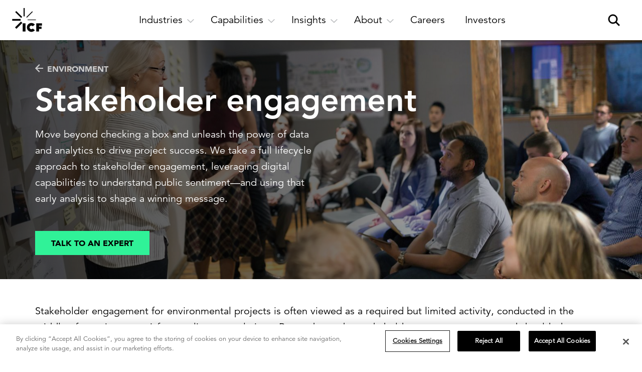

--- FILE ---
content_type: text/html; charset=utf-8
request_url: https://www.icf.com/work/environment/stakeholder-engagement
body_size: 25834
content:
<!DOCTYPE html>
<html lang="en" ng-app="icfApp">


<head>
        <script>
        (function (w, d, s, l, i) {
            w[l] = w[l] || []; w[l].push({
                'gtm.start':
                    new Date().getTime(), event: 'gtm.js'
            }); var f = d.getElementsByTagName(s)[0],
                j = d.createElement(s), dl = l != 'dataLayer' ? '&l=' + l : ''; j.async = true; j.src =
                '//www.googletagmanager.com/gtm.js?id=' + i + dl; f.parentNode.insertBefore(j, f);
        })(window, document, 'script', 'dataLayer', 'GTM-WRTRTB');
        </script>

    <meta charset="utf-8">
    <meta http-equiv="X-UA-Compatible" content="IE=edge,chrome=1">
    <meta name="viewport" content="width=device-width, maximum-scale=1">

        <link rel="stylesheet" href="/includes/icf/css/main.min.css?t=1769104125">


    <title>Stakeholder Engagement Services | ICF</title>

    <meta name="description" content="Environmental issues don&#39;t fit neatly into organizational boxes. We understand that client needs and project conditions are unique and we tap into the expertise of our colleagues across disciplines to best address intersecting demands.">
	<meta name="keywords">
	<meta itemprop="name" content="Stakeholder Engagement Services">
	<meta itemprop="description" content="Environmental issues don&#39;t fit neatly into organizational boxes. We understand that client needs and project conditions are unique and we tap into the expertise of our colleagues across disciplines to best address intersecting demands.">
	<meta itemprop="image" content="https://www.icf.com/-/media/images/icf/industries-and-services/environment/stakeholder-engagement/stakeholder_engagement_page_thumb_720px.jpg?rev=d5e6662c4ed94fa4bbf6cb3672f7faff">
	<meta property="og:title" content="Stakeholder Engagement Services">
	<meta property="og:type" content="article">
	<meta property="og:url" content="https://www.icf.com/work/environment/stakeholder-engagement">
	<meta property="og:image" content="https://www.icf.com/-/media/images/icf/industries-and-services/environment/stakeholder-engagement/stakeholder_engagement_page_thumb_720px.jpg?rev=d5e6662c4ed94fa4bbf6cb3672f7faff">
	<meta property="og:description" content="Environmental issues don&#39;t fit neatly into organizational boxes. We understand that client needs and project conditions are unique and we tap into the expertise of our colleagues across disciplines to best address intersecting demands.">
	<meta property="og:site_name" content="ICF">
	<meta name="twitter:card" content="summary_large_image">
	<meta name="twitter:site" content="@icf">
	<meta name="twitter:title" content="Stakeholder Engagement Services">
	<meta name="twitter:description" content="ICF provides sustainability support ranging from technical expertise to supplying comprehensive services that drive an integrated sustainability program.">
	<meta name="twitter:image:src" content="https://www.icf.com/-/media/images/icf/industries-and-services/environment/stakeholder-engagement/stakeholder_engagement_page_thumb_720px.jpg?rev=d5e6662c4ed94fa4bbf6cb3672f7faff">
	

            <link rel="icon" type="image/jpeg" href="/-/media/images/icf/logos/icf-logos/favicon_32x32px.jpg?rev=0281771105f84bbdbdeca2448230b6be" />
            <link rel="apple-touch-icon" href="/-/media/images/icf/logos/icf-logos/icf-logo-180x180.png?rev=4a4acff07e6c4b348077a4e166b9f40e" />

    <meta name="format-detection" content="telephone=no">

<meta content="54287603" property="twitter:account_id"/>
<meta property="fb:page_id" content="200126230245"/>
<meta property="og:type" content="article" />
<meta property="og:site_name" content="ICF" />
<meta name="msvalidate.01" content="4E994DB984050FC40B399C08A88C0198" />
<meta name="facebook-domain-verification" content="57vhefmlpq68yt4jkfiilyjwxlgbei" />

<meta name="referrer" content="origin">        <script type="application/ld+json">
            {"@context":"https://schema.org","@type":"Organization","name":"ICF","sameAs":["https://www.facebook.com/ThisIsICF/","https://twitter.com/ICF","https://twitter.com/ICFNext","https://twitter.com/JoinICF","https://www.linkedin.com/groups/156762/profile","https://www.instagram.com/thisisicf/"],"url":"https://www.icf.com/","logo":{"@type":"ImageObject","url":"https://www.icf.com/-/media/images/icf/logos/icf-logos/icf_logo.png?as=0\u0026dmc=0\u0026thn=0\u0026rev=199d85e379bc4fedb2e9aeb182bfb7fd"}}
        </script>

    <link rel="canonical" href="https://www.icf.com/work/environment/stakeholder-engagement" />


<meta name="VIcurrentDateTime" content="639047401024977361" />
<script type="text/javascript" src="/layouts/system/VisitorIdentification.js"></script>


    <script type="application/ld+json">
        {
        "@context": "https://schema.org",
        "@type": "WebSite",
        "url": "https://www.icf.com/",
        "potentialAction": {
        "@type": "SearchAction",
        "target": "https://www.icf.com/search?q={search_term_string}",
        "query-input": "required name=search_term_string"
        }
        }
    </script>


    <script>
    window.ICFGoogleMapsKey = 'AIzaSyAryIh5VrXcl-bncjiJAxxpyqyVGfu1ZXI';
    </script>

    <noscript>
        <style>
            *[data-aos] {
                display: block !important;
                opacity: 1 !important;
                visibility: visible !important;
            }
        </style>
    </noscript>

    <link rel="preload" href="/assets/fonts/next/1475508/065a6b14-b2cc-446e-9428-271c570df0d9.woff2" as="font" type="font/woff2" crossorigin />
    <link rel="preload" href="/assets/fonts/next/1475556/c78eb7af-a1c8-4892-974b-52379646fef4.woff2" as="font" type="font/woff2" crossorigin />
    <link rel="preload" href="/assets/fonts/next/1475544/d513e15e-8f35-4129-ad05-481815e52625.woff2" as="font" type="font/woff2" crossorigin />
    
    <script type="text/javascript">
        window.dataLayer = window.dataLayer || [];
    </script>
</head>




    <body class="body icf-content-page with-header">

                <!-- Google Tag Manager -->
                <noscript>
                    <iframe src="//www.googletagmanager.com/ns.html?id=GTM-WRTRTB" height="0" width="0" style="display:none;visibility:hidden"></iframe>
                </noscript>
                <!-- End Google Tag Manager -->




        <script>
        window.utmValues = {};
        </script>

        <script src="/includes/icf/js/jquery-2.2.4.min.js"></script>
        <script src="/includes/icf/js/remodal.js"></script>





<header class="main-header main-header--2025 ">
    <div class="main-header__skip-link-wrapper">
        <a class="main-header__skip-link" href="#main-content">Skip to main content</a>
    </div>

    <nav class="main-nav">
        <div class="main-nav__left">
<a href="/" class="main-nav__logo-wrapper" ><img src="/-/media/images/global/logos/icf-logo_full.png?rev=fb84b7dc9f7142f7bcc39e8472543882&amp;la=en&amp;h=48&amp;w=60&amp;hash=736389EF720A4AA99CE128C7362920A7" class="main-nav__logo" alt="ICF logo" /><img src="/-/media/images/global/logos/icf-logo_full-white.png?rev=7613d48eca264342a66f891c92242668&amp;la=en&amp;h=48&amp;w=60&amp;hash=4CE8C785C14E841093BDCB20E185BCE6" class="main-nav__logo main-nav__logo--alt" alt="ICF" /></a>        </div>
        <div class="main-nav__right">
            <a href class="main-nav__search-btn" aria-label="open and close site search pane" aria-haspopup="true">
                <div class="main-nav__search-btn__magnify" aria-hidden="true">
                    <span></span>
                    <span></span>
                    <?xml version="1.0" encoding="UTF-8"?>
<svg width="32px" height="32px" viewBox="0 0 32 32" version="1.1" xmlns="http://www.w3.org/2000/svg" xmlns:xlink="http://www.w3.org/1999/xlink">
  <g stroke="none" stroke-width="1" fill="none" fill-rule="evenodd">
        <g transform="translate(5.000000, 5.000000)" fill="#000000" fill-rule="nonzero" stroke="#000000">
            <path d="M9,16 C12.8659932,16 16,12.8659932 16,9 C16,5.13400675 12.8659932,2 9,2 C5.13400675,2 2,5.13400675 2,9 C2,12.8659932 5.13400675,16 9,16 Z M9,18 C4.02943725,18 0,13.9705627 0,9 C0,4.02943725 4.02943725,0 9,0 C13.9705627,0 18,4.02943725 18,9 C18,13.9705627 13.9705627,18 9,18 Z" id="Oval"></path>
            <rect id="Rectangle" transform="translate(18.000000, 18.000000) rotate(45.000000) translate(-18.000000, -18.000000) " x="13" y="17" width="10" height="2"></rect>
        </g>
    </g>
</svg>
                </div>
            </a>
                <a href class="main-nav__hamburger" aria-label="open and close hamburger menu" aria-haspopup="true">
                    <span></span>
                    <span></span>
                    <span></span>
                </a>
        </div>
        <div class="main-nav__center">

                    <div class="main-nav__main-nav-item">
                        <a href="" class="main-nav__main-nav-item-link" aria-label="open and close Industries subnavigation" aria-expanded="false" aria-haspopup="true">
                            <div class="main-nav__main-nav-item-tab" aria-hidden="true">
                                <div class="main-nav__main-nav-item-tab-text">
                                    Industries
                                </div>
                                <div aria-hidden="true" class="main-nav__main-nav-item-tab-arrow">
                                    <?xml version="1.0" encoding="UTF-8" standalone="no"?>
<svg viewBox="0 0 14 8" version="1.1" xmlns="http://www.w3.org/2000/svg" xmlns:xlink="http://www.w3.org/1999/xlink">
    <g>
        <g transform="translate(-420.000000, -386.000000)">
            <g transform="translate(280.000000, 375.000000)">
                <polygon points="146.95184 18.7522667 140 12.1314667 141.18776 11.0002667 146.95184 16.4896 152.71592 11 153.90368 12.1312"></polygon>
            </g>
        </g>
    </g>
</svg>
                                </div>
                            </div>
                        </a>
                            <div class="main-nav__main-nav-item-subnav-outer">
        <div class="main-nav__main-nav-item-subnav-inner">
            <nav aria-label="back link"><a href="#" class="main-nav__main-nav-item-subnav-back-link"><span aria-hidden="true"><?xml version="1.0" encoding="utf-8"?>
<!-- Generator: Adobe Illustrator 24.1.1, SVG Export Plug-In . SVG Version: 6.00 Build 0)  -->
<svg version="1.1" id="Layer_1" xmlns="http://www.w3.org/2000/svg" xmlns:xlink="http://www.w3.org/1999/xlink" x="0px" y="0px"
	 viewBox="0 0 7.8 13.9" style="enable-background:new 0 0 7.8 13.9;" xml:space="preserve">
<g>
	<g transform="translate(-420.000000, -386.000000)">
		<g transform="translate(280.000000, 375.000000)">
			<polygon points="140,18 146.6,11 147.8,12.2 142.3,18 147.8,23.7 146.6,24.9 			"/>
		</g>
	</g>
</g>
</svg>
</span>Back</a></nav>
                <div class="flexible-shrink-factor--0 flexible-section flexible-section--stack-subitems-on-mobile flexible-section--stack-subitems-on-tablet flexible-section--stack-subitems-on-small-desktop flexible-section--separator-thin-border main-nav__main-nav-item-subnav">
    <div class="flexible-width--three-quarters-width">
    <div class="main-nav__main-nav-item-subnav-summary">
<a href="/work" class="main-nav__main-nav-item-subnav-section-summary-title-link" >Industries<span class="main-nav__main-nav-item-subnav-section-summary-title-link-arrow" aria-hidden="true"><?xml version="1.0" encoding="UTF-8"?>
<svg width="16px" height="16px" viewBox="0 0 16 16" version="1.1" xmlns="http://www.w3.org/2000/svg" xmlns:xlink="http://www.w3.org/1999/xlink">
  <polygon points="8.00135019 0 6.4316615 1.56980559 11.7518634 6.89012442 -1.26121336e-13 6.89012442 -1.26121336e-13 9.10999247 11.7518634 9.10999247 6.4316615 14.4303113 8.00135019 16 16.0014086 8.00005845"></polygon>
</svg></span>
</a>                    <div class="main-nav__main-nav-item-subnav-section-summary-description">Powerful solutions that drive innovation and deliver results.</div>
    </div>
    <div class="main-nav__main-nav-item-subnav-link-group">
            <div class="main-nav__main-nav-item-subnav-link-group-title">
                Our Expertise
            </div>

            <ul class="main-nav__main-nav-item-subnav-link-group-links main-nav__main-nav-item-subnav-link-group-links--3-column">
    <li class="main-nav__main-nav-item-subnav-link-group-item">
<a href="/work/utilities" class="main-nav__main-nav-item-subnav-link-group-item-link" >            <div class="main-nav__main-nav-item-subnav-link-group-item-title">                
Utilities            </div>
</a>    </li>
    <li class="main-nav__main-nav-item-subnav-link-group-item">
<a href="/work/federal-health" class="main-nav__main-nav-item-subnav-link-group-item-link" >            <div class="main-nav__main-nav-item-subnav-link-group-item-title">                
Federal health            </div>
</a>    </li>
    <li class="main-nav__main-nav-item-subnav-link-group-item">
<a href="/work/disaster-management" class="main-nav__main-nav-item-subnav-link-group-item-link" >            <div class="main-nav__main-nav-item-subnav-link-group-item-title">                
Disaster management            </div>
</a>    </li>
    <li class="main-nav__main-nav-item-subnav-link-group-item">
<a href="/work/transportation" class="main-nav__main-nav-item-subnav-link-group-item-link" >            <div class="main-nav__main-nav-item-subnav-link-group-item-title">                
Transportation            </div>
</a>    </li>
    <li class="main-nav__main-nav-item-subnav-link-group-item">
<a href="/work/energy-project-development" class="main-nav__main-nav-item-subnav-link-group-item-link" >            <div class="main-nav__main-nav-item-subnav-link-group-item-title">                
Energy            </div>
</a>    </li>
    <li class="main-nav__main-nav-item-subnav-link-group-item">
<a href="/work/environment" class="main-nav__main-nav-item-subnav-link-group-item-link" >            <div class="main-nav__main-nav-item-subnav-link-group-item-title">                
Environmental services and infrastructure            </div>
</a>    </li>
    <li class="main-nav__main-nav-item-subnav-link-group-item">
<a href="/work/climate" class="main-nav__main-nav-item-subnav-link-group-item-link" >            <div class="main-nav__main-nav-item-subnav-link-group-item-title">                
Climate resilience            </div>
</a>    </li>
    <li class="main-nav__main-nav-item-subnav-link-group-item">
<a href="/work/transportation/aviation" class="main-nav__main-nav-item-subnav-link-group-item-link" >            <div class="main-nav__main-nav-item-subnav-link-group-item-title">                
Aviation            </div>
</a>    </li>
    <li class="main-nav__main-nav-item-subnav-link-group-item">
<a href="/work/us-federal-government" class="main-nav__main-nav-item-subnav-link-group-item-link" >            <div class="main-nav__main-nav-item-subnav-link-group-item-title">                
U.S. federal            </div>
</a>    </li>
    <li class="main-nav__main-nav-item-subnav-link-group-item">
<a href="/work/state-local-government" class="main-nav__main-nav-item-subnav-link-group-item-link" >            <div class="main-nav__main-nav-item-subnav-link-group-item-title">                
U.S. state and local government            </div>
</a>    </li>
    <li class="main-nav__main-nav-item-subnav-link-group-item">
<a href="/work/social-programs" class="main-nav__main-nav-item-subnav-link-group-item-link" >            <div class="main-nav__main-nav-item-subnav-link-group-item-title">                
Community and economic development            </div>
</a>    </li>
            </ul>

    </div>
    </div>
                <div class="flexible-section__separator"></div>
    <div class="flexible-width--one-quarter-width flexible-section flexible-section--stack-subitems-on-mobile flexible-section--stack-subitems-on-desktop flexible-section--separator-standard-gutter">
<a href="/clients" class="main-nav__main-nav-item-subnav-feature flexible-width--full-width" >                <div class="main-nav__main-nav-item-subnav-feature-image-wrapper">
                    <img src="/-/media/images/icf/company/navigation/client-stories-supporting-image-1-thumbnail-720px.jpg?rev=e2e851c41d4748cab66241819a605314&amp;la=en&amp;h=450&amp;w=720&amp;hash=EABD2C5A08A7B40A8D9CB9D40DABF507" class="main-nav__main-nav-item-subnav-feature-image" alt="Collage of ICF&#39;s client story work" />
                </div>
                <div class="main-nav__main-nav-item-subnav-feature-title">
                        <div class="main-nav__main-nav-item-subnav-feature-title-text">
                            Client stories<span class="main-nav__main-nav-item-subnav-feature-title-text-arrow" aria-hidden="true"><?xml version="1.0" encoding="UTF-8"?>
<svg width="16px" height="16px" viewBox="0 0 16 16" version="1.1" xmlns="http://www.w3.org/2000/svg" xmlns:xlink="http://www.w3.org/1999/xlink">
  <polygon points="8.00135019 0 6.4316615 1.56980559 11.7518634 6.89012442 -1.26121336e-13 6.89012442 -1.26121336e-13 9.10999247 11.7518634 9.10999247 6.4316615 14.4303113 8.00135019 16 16.0014086 8.00005845"></polygon>
</svg></span>
                        </div>
                </div>
                <div class="main-nav__main-nav-item-subnav-feature-description">
                    See how we help fast-changing industries succeed.
                </div>
</a>    </div>
    </div>

        </div>
    </div>

                    </div>
                    <div class="main-nav__main-nav-item">
                        <a href="" class="main-nav__main-nav-item-link" aria-label="open and close Capabilities subnavigation" aria-expanded="false" aria-haspopup="true">
                            <div class="main-nav__main-nav-item-tab" aria-hidden="true">
                                <div class="main-nav__main-nav-item-tab-text">
                                    Capabilities
                                </div>
                                <div aria-hidden="true" class="main-nav__main-nav-item-tab-arrow">
                                    <?xml version="1.0" encoding="UTF-8" standalone="no"?>
<svg viewBox="0 0 14 8" version="1.1" xmlns="http://www.w3.org/2000/svg" xmlns:xlink="http://www.w3.org/1999/xlink">
    <g>
        <g transform="translate(-420.000000, -386.000000)">
            <g transform="translate(280.000000, 375.000000)">
                <polygon points="146.95184 18.7522667 140 12.1314667 141.18776 11.0002667 146.95184 16.4896 152.71592 11 153.90368 12.1312"></polygon>
            </g>
        </g>
    </g>
</svg>
                                </div>
                            </div>
                        </a>
                            <div class="main-nav__main-nav-item-subnav-outer">
        <div class="main-nav__main-nav-item-subnav-inner">
            <nav aria-label="back link"><a href="#" class="main-nav__main-nav-item-subnav-back-link"><span aria-hidden="true"><?xml version="1.0" encoding="utf-8"?>
<!-- Generator: Adobe Illustrator 24.1.1, SVG Export Plug-In . SVG Version: 6.00 Build 0)  -->
<svg version="1.1" id="Layer_1" xmlns="http://www.w3.org/2000/svg" xmlns:xlink="http://www.w3.org/1999/xlink" x="0px" y="0px"
	 viewBox="0 0 7.8 13.9" style="enable-background:new 0 0 7.8 13.9;" xml:space="preserve">
<g>
	<g transform="translate(-420.000000, -386.000000)">
		<g transform="translate(280.000000, 375.000000)">
			<polygon points="140,18 146.6,11 147.8,12.2 142.3,18 147.8,23.7 146.6,24.9 			"/>
		</g>
	</g>
</g>
</svg>
</span>Back</a></nav>
                <div class="flexible-shrink-factor--0 flexible-section flexible-section--stack-subitems-on-mobile flexible-section--stack-subitems-on-tablet flexible-section--stack-subitems-on-small-desktop flexible-section--separator-thin-border main-nav__main-nav-item-subnav">
    <div class="flexible-width--three-quarters-width">
    <div class="main-nav__main-nav-item-subnav-summary">
<a href="/work" class="main-nav__main-nav-item-subnav-section-summary-title-link" >Capabilities<span class="main-nav__main-nav-item-subnav-section-summary-title-link-arrow" aria-hidden="true"><?xml version="1.0" encoding="UTF-8"?>
<svg width="16px" height="16px" viewBox="0 0 16 16" version="1.1" xmlns="http://www.w3.org/2000/svg" xmlns:xlink="http://www.w3.org/1999/xlink">
  <polygon points="8.00135019 0 6.4316615 1.56980559 11.7518634 6.89012442 -1.26121336e-13 6.89012442 -1.26121336e-13 9.10999247 11.7518634 9.10999247 6.4316615 14.4303113 8.00135019 16 16.0014086 8.00005845"></polygon>
</svg></span>
</a>                    <div class="main-nav__main-nav-item-subnav-section-summary-description">Applying technology and expertise to deliver bold, lasting impact.</div>
    </div>
    <div class="flexible-section flexible-section--stack-subitems-on-mobile flexible-section--separator-standard-gutter">
    <div class="main-nav__main-nav-item-subnav-link-group flexible-width--half-width">
            <div class="main-nav__main-nav-item-subnav-link-group-title">
                Technology
            </div>

            <ul class="main-nav__main-nav-item-subnav-link-group-links main-nav__main-nav-item-subnav-link-group-links--1-column">
    <li class="main-nav__main-nav-item-subnav-link-group-item">
<a href="/work/federal-it-modernization" class="main-nav__main-nav-item-subnav-link-group-item-link" >            <div class="main-nav__main-nav-item-subnav-link-group-item-title">                
Digital modernization            </div>
</a>    </li>
    <li class="main-nav__main-nav-item-subnav-link-group-item">
<a href="/work/enterprise-ai" class="main-nav__main-nav-item-subnav-link-group-item-link" >            <div class="main-nav__main-nav-item-subnav-link-group-item-title">                
Artificial intelligence            </div>
</a>    </li>
    <li class="main-nav__main-nav-item-subnav-link-group-item">
<a href="/work/data-analytics" class="main-nav__main-nav-item-subnav-link-group-item-link" >            <div class="main-nav__main-nav-item-subnav-link-group-item-title">                
Data and analytics            </div>
</a>    </li>
    <li class="main-nav__main-nav-item-subnav-link-group-item">
<a href="/next/capabilities/business-transformation/customer-experience-strategy-design" class="main-nav__main-nav-item-subnav-link-group-item-link" >            <div class="main-nav__main-nav-item-subnav-link-group-item-title">                
Experience and design            </div>
</a>    </li>
    <li class="main-nav__main-nav-item-subnav-link-group-item">
<a href="/work/enterprise-cloud-solutions" class="main-nav__main-nav-item-subnav-link-group-item-link" >            <div class="main-nav__main-nav-item-subnav-link-group-item-title">                
Cloud            </div>
</a>    </li>
    <li class="main-nav__main-nav-item-subnav-link-group-item">
<a href="/work/cybersecurity" class="main-nav__main-nav-item-subnav-link-group-item-link" >            <div class="main-nav__main-nav-item-subnav-link-group-item-title">                
Cybersecurity            </div>
</a>    </li>
    <li class="main-nav__main-nav-item-subnav-link-group-item">
<a href="/company/about/partners/partnership-ecosystem" class="main-nav__main-nav-item-subnav-link-group-item-link main-nav__main-nav-item-subnav-link-group-item-link--style-bold-with-arrow" >            <div class="main-nav__main-nav-item-subnav-link-group-item-title">                
Partner ecosystem<span class="main-nav__main-nav-item-subnav-link-group-item-title-arrow" aria-hidden="true"><?xml version="1.0" encoding="UTF-8"?>
<svg width="16px" height="16px" viewBox="0 0 16 16" version="1.1" xmlns="http://www.w3.org/2000/svg" xmlns:xlink="http://www.w3.org/1999/xlink">
  <polygon points="8.00135019 0 6.4316615 1.56980559 11.7518634 6.89012442 -1.26121336e-13 6.89012442 -1.26121336e-13 9.10999247 11.7518634 9.10999247 6.4316615 14.4303113 8.00135019 16 16.0014086 8.00005845"></polygon>
</svg></span>
            </div>
</a>    </li>
            </ul>

    </div>
                <div class="flexible-section__separator"></div>
    <div class="main-nav__main-nav-item-subnav-link-group flexible-width--half-width">
            <div class="main-nav__main-nav-item-subnav-link-group-title">
                Solutions
            </div>

            <ul class="main-nav__main-nav-item-subnav-link-group-links main-nav__main-nav-item-subnav-link-group-links--1-column">
    <li class="main-nav__main-nav-item-subnav-link-group-item">
<a href="/work/program-implementation" class="main-nav__main-nav-item-subnav-link-group-item-link" >            <div class="main-nav__main-nav-item-subnav-link-group-item-title">                
Program implementation            </div>
</a>    </li>
    <li class="main-nav__main-nav-item-subnav-link-group-item">
<a href="/work/advisory" class="main-nav__main-nav-item-subnav-link-group-item-link" >            <div class="main-nav__main-nav-item-subnav-link-group-item-title">                
Strategy and innovation            </div>
</a>    </li>
    <li class="main-nav__main-nav-item-subnav-link-group-item">
<a href="/work/human-capital" class="main-nav__main-nav-item-subnav-link-group-item-link" >            <div class="main-nav__main-nav-item-subnav-link-group-item-title">                
Workforce and change management            </div>
</a>    </li>
    <li class="main-nav__main-nav-item-subnav-link-group-item">
<a href="/work/regulatory-policy" class="main-nav__main-nav-item-subnav-link-group-item-link" >            <div class="main-nav__main-nav-item-subnav-link-group-item-title">                
Policy and regulatory            </div>
</a>    </li>
    <li class="main-nav__main-nav-item-subnav-link-group-item">
<a href="/work/program-implementation/grants-management" class="main-nav__main-nav-item-subnav-link-group-item-link" >            <div class="main-nav__main-nav-item-subnav-link-group-item-title">                
Grants management            </div>
</a>    </li>
    <li class="main-nav__main-nav-item-subnav-link-group-item">
<a href="/next/capabilities/integrated-communications" class="main-nav__main-nav-item-subnav-link-group-item-link" >            <div class="main-nav__main-nav-item-subnav-link-group-item-title">                
Strategic communications            </div>
</a>    </li>
            </ul>

    </div>
    </div>
    </div>
                <div class="flexible-section__separator"></div>
    <div class="flexible-width--one-quarter-width flexible-section flexible-section--stack-subitems-on-mobile flexible-section--stack-subitems-on-desktop flexible-section--separator-standard-gutter">
<a href="/work/enterprise-ai/fathom-ai" class="main-nav__main-nav-item-subnav-feature flexible-width--half-width" >                <div class="main-nav__main-nav-item-subnav-feature-image-wrapper">
                    <img src="/-/media/images/icf/company/navigation/fathom-promo-graphic-rectangle-logo-720px.jpg?rev=8462d19b16db4b06aadcfe8655475aa4&amp;la=en&amp;h=938&amp;w=1500&amp;hash=E60EFFC817CE7B82C24F8F488FFE3247" class="main-nav__main-nav-item-subnav-feature-image" alt="Fathom AI thumbnail with logo" />
                </div>
                <div class="main-nav__main-nav-item-subnav-feature-title">
                        <div class="main-nav__main-nav-item-subnav-feature-title-text">
                            ICF Fathom<span class="main-nav__main-nav-item-subnav-feature-title-text-arrow" aria-hidden="true"><?xml version="1.0" encoding="UTF-8"?>
<svg width="16px" height="16px" viewBox="0 0 16 16" version="1.1" xmlns="http://www.w3.org/2000/svg" xmlns:xlink="http://www.w3.org/1999/xlink">
  <polygon points="8.00135019 0 6.4316615 1.56980559 11.7518634 6.89012442 -1.26121336e-13 6.89012442 -1.26121336e-13 9.10999247 11.7518634 9.10999247 6.4316615 14.4303113 8.00135019 16 16.0014086 8.00005845"></polygon>
</svg></span>
                        </div>
                </div>
                <div class="main-nav__main-nav-item-subnav-feature-description">
                    Explore our suite of AI solutions and services
                </div>
</a>                <div class="flexible-section__separator"></div>
<a href="/next" class="main-nav__main-nav-item-subnav-feature flexible-width--half-width" >                <div class="main-nav__main-nav-item-subnav-feature-title">
                        <div class="main-nav__main-nav-item-subnav-feature-title-image-wrapper">
                            <img src="/-/media/images/icf-next/icf-next-logos/icfnext.svg?rev=d3e02f066fc64b4e8e5e6d3d4f04bfde&amp;la=en&amp;hash=BDDDC1AC50B643853A90014FDDFB0570" class="main-nav__main-nav-item-subnav-feature-title-image" alt="ICF Next" /><span class="main-nav__main-nav-item-subnav-feature-title-text-arrow" aria-hidden="true"><?xml version="1.0" encoding="UTF-8"?>
<svg width="16px" height="16px" viewBox="0 0 16 16" version="1.1" xmlns="http://www.w3.org/2000/svg" xmlns:xlink="http://www.w3.org/1999/xlink">
  <polygon points="8.00135019 0 6.4316615 1.56980559 11.7518634 6.89012442 -1.26121336e-13 6.89012442 -1.26121336e-13 9.10999247 11.7518634 9.10999247 6.4316615 14.4303113 8.00135019 16 16.0014086 8.00005845"></polygon>
</svg></span>
                        </div>
                </div>
                <div class="main-nav__main-nav-item-subnav-feature-description">
                    Strategic agency for engagement and transformation.
                </div>
</a>    </div>
    </div>

        </div>
    </div>

                    </div>
                    <div class="main-nav__main-nav-item">
                        <a href="" class="main-nav__main-nav-item-link" aria-label="open and close Insights subnavigation" aria-expanded="false" aria-haspopup="true">
                            <div class="main-nav__main-nav-item-tab" aria-hidden="true">
                                <div class="main-nav__main-nav-item-tab-text">
                                    Insights
                                </div>
                                <div aria-hidden="true" class="main-nav__main-nav-item-tab-arrow">
                                    <?xml version="1.0" encoding="UTF-8" standalone="no"?>
<svg viewBox="0 0 14 8" version="1.1" xmlns="http://www.w3.org/2000/svg" xmlns:xlink="http://www.w3.org/1999/xlink">
    <g>
        <g transform="translate(-420.000000, -386.000000)">
            <g transform="translate(280.000000, 375.000000)">
                <polygon points="146.95184 18.7522667 140 12.1314667 141.18776 11.0002667 146.95184 16.4896 152.71592 11 153.90368 12.1312"></polygon>
            </g>
        </g>
    </g>
</svg>
                                </div>
                            </div>
                        </a>
                            <div class="main-nav__main-nav-item-subnav-outer">
        <div class="main-nav__main-nav-item-subnav-inner">
            <nav aria-label="back link"><a href="#" class="main-nav__main-nav-item-subnav-back-link"><span aria-hidden="true"><?xml version="1.0" encoding="utf-8"?>
<!-- Generator: Adobe Illustrator 24.1.1, SVG Export Plug-In . SVG Version: 6.00 Build 0)  -->
<svg version="1.1" id="Layer_1" xmlns="http://www.w3.org/2000/svg" xmlns:xlink="http://www.w3.org/1999/xlink" x="0px" y="0px"
	 viewBox="0 0 7.8 13.9" style="enable-background:new 0 0 7.8 13.9;" xml:space="preserve">
<g>
	<g transform="translate(-420.000000, -386.000000)">
		<g transform="translate(280.000000, 375.000000)">
			<polygon points="140,18 146.6,11 147.8,12.2 142.3,18 147.8,23.7 146.6,24.9 			"/>
		</g>
	</g>
</g>
</svg>
</span>Back</a></nav>
                <div class="flexible-shrink-factor--0 flexible-section flexible-section--stack-subitems-on-mobile flexible-section--stack-subitems-on-tablet flexible-section--stack-subitems-on-small-desktop flexible-section--separator-thin-border main-nav__main-nav-item-subnav">
    <div class="flexible-width--three-quarters-width">
    <div class="main-nav__main-nav-item-subnav-summary">
<a href="/insights" class="main-nav__main-nav-item-subnav-section-summary-title-link" >Insights<span class="main-nav__main-nav-item-subnav-section-summary-title-link-arrow" aria-hidden="true"><?xml version="1.0" encoding="UTF-8"?>
<svg width="16px" height="16px" viewBox="0 0 16 16" version="1.1" xmlns="http://www.w3.org/2000/svg" xmlns:xlink="http://www.w3.org/1999/xlink">
  <polygon points="8.00135019 0 6.4316615 1.56980559 11.7518634 6.89012442 -1.26121336e-13 6.89012442 -1.26121336e-13 9.10999247 11.7518634 9.10999247 6.4316615 14.4303113 8.00135019 16 16.0014086 8.00005845"></polygon>
</svg></span>
</a>                    <div class="main-nav__main-nav-item-subnav-section-summary-description">Stay ahead with research, insights, and success stories developed by industry experts.</div>
    </div>
    <div class="flexible-section flexible-section--stack-subitems-on-mobile flexible-section--separator-standard-gutter default-margin-top--extra-large mobile-margin-top--gutter tablet-margin-top--large-gutter">
    <div class="main-nav__main-nav-item-subnav-link-group flexible-width--half-width default-margin-top--none">
            <div class="main-nav__main-nav-item-subnav-link-group-title">
                Trending topics
            </div>

            <ul class="main-nav__main-nav-item-subnav-link-group-links main-nav__main-nav-item-subnav-link-group-links--1-column">
    <li class="main-nav__main-nav-item-subnav-link-group-item">
<a href="/insights/artificial-intelligence" class="main-nav__main-nav-item-subnav-link-group-item-link" >            <div class="main-nav__main-nav-item-subnav-link-group-item-title">                
AI innovation            </div>
</a>    </li>
    <li class="main-nav__main-nav-item-subnav-link-group-item">
<a href="/insights/grid-modernization" class="main-nav__main-nav-item-subnav-link-group-item-link" >            <div class="main-nav__main-nav-item-subnav-link-group-item-title">                
Grid modernization            </div>
</a>    </li>
    <li class="main-nav__main-nav-item-subnav-link-group-item">
<a href="/insights/workforce" class="main-nav__main-nav-item-subnav-link-group-item-link" >            <div class="main-nav__main-nav-item-subnav-link-group-item-title">                
Workforce development            </div>
</a>    </li>
    <li class="main-nav__main-nav-item-subnav-link-group-item">
<a href="/insights/disaster-mitigation" class="main-nav__main-nav-item-subnav-link-group-item-link" >            <div class="main-nav__main-nav-item-subnav-link-group-item-title">                
Extreme weather resilience            </div>
</a>    </li>
            </ul>

    </div>
                <div class="flexible-section__separator"></div>
    <div class="main-nav__main-nav-item-subnav-link-group flexible-width--half-width default-margin-top--none">
            <div class="main-nav__main-nav-item-subnav-link-group-title">
                Latest thinking
            </div>

            <ul class="main-nav__main-nav-item-subnav-link-group-links main-nav__main-nav-item-subnav-link-group-links--1-column">
    <li class="main-nav__main-nav-item-subnav-link-group-item">
<a href="/insights?types=article" class="main-nav__main-nav-item-subnav-link-group-item-link" >            <div class="main-nav__main-nav-item-subnav-link-group-item-title">                
Articles            </div>
</a>    </li>
    <li class="main-nav__main-nav-item-subnav-link-group-item">
<a href="/clients" class="main-nav__main-nav-item-subnav-link-group-item-link" >            <div class="main-nav__main-nav-item-subnav-link-group-item-title">                
Client stories            </div>
</a>    </li>
    <li class="main-nav__main-nav-item-subnav-link-group-item">
<a href="/news" class="main-nav__main-nav-item-subnav-link-group-item-link" >            <div class="main-nav__main-nav-item-subnav-link-group-item-title">                
News            </div>
</a>    </li>
    <li class="main-nav__main-nav-item-subnav-link-group-item">
<a href="/insights?types=report" class="main-nav__main-nav-item-subnav-link-group-item-link" >            <div class="main-nav__main-nav-item-subnav-link-group-item-title">                
Reports            </div>
</a>    </li>
    <li class="main-nav__main-nav-item-subnav-link-group-item">
<a href="/insights/webinars" class="main-nav__main-nav-item-subnav-link-group-item-link" >            <div class="main-nav__main-nav-item-subnav-link-group-item-title">                
Webinars            </div>
</a>    </li>
    <li class="main-nav__main-nav-item-subnav-link-group-item">
<a href="/insights?types=smart-chart" class="main-nav__main-nav-item-subnav-link-group-item-link" >            <div class="main-nav__main-nav-item-subnav-link-group-item-title">                
Smart charts            </div>
</a>    </li>
            </ul>

    </div>
    </div>
    </div>
                <div class="flexible-section__separator"></div>
    <div class="flexible-width--one-quarter-width flexible-section flexible-section--stack-subitems-on-mobile flexible-section--stack-subitems-on-desktop flexible-section--separator-standard-gutter">
<a href="/insights/technology/data-ai-trends-federal-government-report-2025" class="main-nav__main-nav-item-subnav-feature flexible-width--half-width" >                <div class="main-nav__main-nav-item-subnav-feature-image-wrapper">
                    <img src="/-/media/images/icf/insights/technology/2025/6/wakefield-2025-report-lander/wakefield-report-2025-icf-micro-167px.jpg?rev=7ed2ed33f340436bbe92ac566cc3d95a&amp;la=en&amp;h=105&amp;w=167&amp;hash=57457864FB7027F9E645E8C3917E00A1" class="main-nav__main-nav-item-subnav-feature-image" alt="Wakefield report AI trends in federal" />
                </div>
                <div class="main-nav__main-nav-item-subnav-feature-title">
                        <div class="main-nav__main-nav-item-subnav-feature-title-text">
                            Top federal AI trends<span class="main-nav__main-nav-item-subnav-feature-title-text-arrow" aria-hidden="true"><?xml version="1.0" encoding="UTF-8"?>
<svg width="16px" height="16px" viewBox="0 0 16 16" version="1.1" xmlns="http://www.w3.org/2000/svg" xmlns:xlink="http://www.w3.org/1999/xlink">
  <polygon points="8.00135019 0 6.4316615 1.56980559 11.7518634 6.89012442 -1.26121336e-13 6.89012442 -1.26121336e-13 9.10999247 11.7518634 9.10999247 6.4316615 14.4303113 8.00135019 16 16.0014086 8.00005845"></polygon>
</svg></span>
                        </div>
                </div>
                <div class="main-nav__main-nav-item-subnav-feature-description">
                    New findings for 2025
                </div>
</a>                <div class="flexible-section__separator"></div>
<a href="/insights/energy/impact-rapid-demand-growth-us" class="main-nav__main-nav-item-subnav-feature flexible-width--half-width" >                <div class="main-nav__main-nav-item-subnav-feature-title">
                        <div class="main-nav__main-nav-item-subnav-feature-title-text">
                            The impact of rapid demand growth<span class="main-nav__main-nav-item-subnav-feature-title-text-arrow" aria-hidden="true"><?xml version="1.0" encoding="UTF-8"?>
<svg width="16px" height="16px" viewBox="0 0 16 16" version="1.1" xmlns="http://www.w3.org/2000/svg" xmlns:xlink="http://www.w3.org/1999/xlink">
  <polygon points="8.00135019 0 6.4316615 1.56980559 11.7518634 6.89012442 -1.26121336e-13 6.89012442 -1.26121336e-13 9.10999247 11.7518634 9.10999247 6.4316615 14.4303113 8.00135019 16 16.0014086 8.00005845"></polygon>
</svg></span>
                        </div>
                </div>
                <div class="main-nav__main-nav-item-subnav-feature-description">
                    Key recommendations for utilities
                </div>
</a>    </div>
    </div>

        </div>
    </div>

                    </div>
                    <div class="main-nav__main-nav-item">
                        <a href="" class="main-nav__main-nav-item-link" aria-label="open and close About subnavigation" aria-expanded="false" aria-haspopup="true">
                            <div class="main-nav__main-nav-item-tab" aria-hidden="true">
                                <div class="main-nav__main-nav-item-tab-text">
                                    About
                                </div>
                                <div aria-hidden="true" class="main-nav__main-nav-item-tab-arrow">
                                    <?xml version="1.0" encoding="UTF-8" standalone="no"?>
<svg viewBox="0 0 14 8" version="1.1" xmlns="http://www.w3.org/2000/svg" xmlns:xlink="http://www.w3.org/1999/xlink">
    <g>
        <g transform="translate(-420.000000, -386.000000)">
            <g transform="translate(280.000000, 375.000000)">
                <polygon points="146.95184 18.7522667 140 12.1314667 141.18776 11.0002667 146.95184 16.4896 152.71592 11 153.90368 12.1312"></polygon>
            </g>
        </g>
    </g>
</svg>
                                </div>
                            </div>
                        </a>
                            <div class="main-nav__main-nav-item-subnav-outer">
        <div class="main-nav__main-nav-item-subnav-inner">
            <nav aria-label="back link"><a href="#" class="main-nav__main-nav-item-subnav-back-link"><span aria-hidden="true"><?xml version="1.0" encoding="utf-8"?>
<!-- Generator: Adobe Illustrator 24.1.1, SVG Export Plug-In . SVG Version: 6.00 Build 0)  -->
<svg version="1.1" id="Layer_1" xmlns="http://www.w3.org/2000/svg" xmlns:xlink="http://www.w3.org/1999/xlink" x="0px" y="0px"
	 viewBox="0 0 7.8 13.9" style="enable-background:new 0 0 7.8 13.9;" xml:space="preserve">
<g>
	<g transform="translate(-420.000000, -386.000000)">
		<g transform="translate(280.000000, 375.000000)">
			<polygon points="140,18 146.6,11 147.8,12.2 142.3,18 147.8,23.7 146.6,24.9 			"/>
		</g>
	</g>
</g>
</svg>
</span>Back</a></nav>
                <div class="flexible-shrink-factor--0 flexible-section flexible-section--stack-subitems-on-mobile flexible-section--stack-subitems-on-tablet flexible-section--stack-subitems-on-small-desktop flexible-section--separator-thin-border main-nav__main-nav-item-subnav">
    <div class="flexible-width--three-quarters-width">
    <div class="main-nav__main-nav-item-subnav-summary">
<a href="/company/about" class="main-nav__main-nav-item-subnav-section-summary-title-link" >About<span class="main-nav__main-nav-item-subnav-section-summary-title-link-arrow" aria-hidden="true"><?xml version="1.0" encoding="UTF-8"?>
<svg width="16px" height="16px" viewBox="0 0 16 16" version="1.1" xmlns="http://www.w3.org/2000/svg" xmlns:xlink="http://www.w3.org/1999/xlink">
  <polygon points="8.00135019 0 6.4316615 1.56980559 11.7518634 6.89012442 -1.26121336e-13 6.89012442 -1.26121336e-13 9.10999247 11.7518634 9.10999247 6.4316615 14.4303113 8.00135019 16 16.0014086 8.00005845"></polygon>
</svg></span>
</a>                    <div class="main-nav__main-nav-item-subnav-section-summary-description">A leading global company turning data into insights and innovation into impact.</div>
    </div>
    <div class="main-nav__main-nav-item-subnav-link-group">
            <div class="main-nav__main-nav-item-subnav-link-group-title">
                About ICF
            </div>


    <div class="flexible-section flexible-section--stack-subitems-on-mobile flexible-section--stack-subitems-on-tablet flexible-section--separator-standard-gutter main-nav__main-nav-item-subnav-link-group-sections">
        <ul class="main-nav__main-nav-item-subnav-link-group-section  main-nav__main-nav-item-subnav-link-group-links flexible-width--two-thirds-width main-nav__main-nav-item-subnav-link-group-links--2-column">
    <li class="main-nav__main-nav-item-subnav-link-group-item">
<a href="/news" class="main-nav__main-nav-item-subnav-link-group-item-link" >            <div class="main-nav__main-nav-item-subnav-link-group-item-title">                
News            </div>
</a>    </li>
    <li class="main-nav__main-nav-item-subnav-link-group-item">
<a href="/company/about/leadership" class="main-nav__main-nav-item-subnav-link-group-item-link" >            <div class="main-nav__main-nav-item-subnav-link-group-item-title">                
Leadership            </div>
</a>    </li>
    <li class="main-nav__main-nav-item-subnav-link-group-item">
<a href="/history" class="main-nav__main-nav-item-subnav-link-group-item-link" >            <div class="main-nav__main-nav-item-subnav-link-group-item-title">                
History            </div>
</a>    </li>
    <li class="main-nav__main-nav-item-subnav-link-group-item">
<a href="/company/about/corporate-citizenship" class="main-nav__main-nav-item-subnav-link-group-item-link" >            <div class="main-nav__main-nav-item-subnav-link-group-item-title">                
Corporate Citizenship            </div>
</a>    </li>
    <li class="main-nav__main-nav-item-subnav-link-group-item">
<a href="/company/ethics-and-compliance" class="main-nav__main-nav-item-subnav-link-group-item-link" >            <div class="main-nav__main-nav-item-subnav-link-group-item-title">                
Ethics and compliance            </div>
</a>    </li>
    <li class="main-nav__main-nav-item-subnav-link-group-item">
<a href="/company/about/data-privacy" class="main-nav__main-nav-item-subnav-link-group-item-link" >            <div class="main-nav__main-nav-item-subnav-link-group-item-title">                
Data privacy            </div>
</a>    </li>
    <li class="main-nav__main-nav-item-subnav-link-group-item">
<a href="/contracts" class="main-nav__main-nav-item-subnav-link-group-item-link" >            <div class="main-nav__main-nav-item-subnav-link-group-item-title">                
Contracts            </div>
</a>    </li>
    <li class="main-nav__main-nav-item-subnav-link-group-item">
<a href="/company/locations" class="main-nav__main-nav-item-subnav-link-group-item-link" >            <div class="main-nav__main-nav-item-subnav-link-group-item-title">                
Locations            </div>
</a>    </li>
        </ul>
                <div class="flexible-section__separator"></div>
        <ul class="main-nav__main-nav-item-subnav-link-group-section  main-nav__main-nav-item-subnav-link-group-links flexible-width--one-third-width default-padding-left--standard default-border-color--color-brand-light-gray default-border-left--small main-nav__main-nav-item-subnav-link-group-links--1-column">
    <li class="main-nav__main-nav-item-subnav-link-group-item">
<a href="/company/locations/european-region" class="main-nav__main-nav-item-subnav-link-group-item-link main-nav__main-nav-item-subnav-link-group-item-link--style-bold" >            <div class="main-nav__main-nav-item-subnav-link-group-item-title">                
Europe and U.K.            </div>
                <div class="main-nav__main-nav-item-subnav-link-group-item-description">Learn about our work with governments, businesses, and organizations in Europe and the U.K.</div>
</a>    </li>
        </ul>
    </div>
    </div>
    <div class="main-nav__main-nav-item-subnav-callout-container">
        <div class="main-nav__main-nav-item-subnav-callout">
                <span class="main-nav__main-nav-item-subnav-callout-text">Need help or want to learn more?</span>&nbsp;
            <a href="/contact-us" class="main-nav__main-nav-item-subnav-callout-link" >Contact us<span class="main-nav__main-nav-item-subnav-callout-arrow" aria-hidden="true"><?xml version="1.0" encoding="UTF-8"?>
<svg width="16px" height="16px" viewBox="0 0 16 16" version="1.1" xmlns="http://www.w3.org/2000/svg" xmlns:xlink="http://www.w3.org/1999/xlink">
  <polygon points="8.00135019 0 6.4316615 1.56980559 11.7518634 6.89012442 -1.26121336e-13 6.89012442 -1.26121336e-13 9.10999247 11.7518634 9.10999247 6.4316615 14.4303113 8.00135019 16 16.0014086 8.00005845"></polygon>
</svg></span>
</a>        </div>
    </div>
    </div>
                <div class="flexible-section__separator"></div>
    <div class="flexible-width--one-quarter-width flexible-section flexible-section--stack-subitems-on-mobile flexible-section--stack-subitems-on-desktop flexible-section--separator-standard-gutter">
<a href="/insights/inside-icf" class="main-nav__main-nav-item-subnav-feature" >                <div class="main-nav__main-nav-item-subnav-feature-image-wrapper">
                    <img src="/-/media/images/icf/company/about-page/ccr/icf-employees-293x183px.jpg?rev=46b34f3e98924ef2bb33b2d5869f0325&amp;la=en&amp;h=183&amp;w=293&amp;hash=0D2A38DE6987C961AD316E69B8002C7A" class="main-nav__main-nav-item-subnav-feature-image" alt="icf employees" />
                </div>
                <div class="main-nav__main-nav-item-subnav-feature-title">
                        <div class="main-nav__main-nav-item-subnav-feature-title-text">
                            Inside ICF blog<span class="main-nav__main-nav-item-subnav-feature-title-text-arrow" aria-hidden="true"><?xml version="1.0" encoding="UTF-8"?>
<svg width="16px" height="16px" viewBox="0 0 16 16" version="1.1" xmlns="http://www.w3.org/2000/svg" xmlns:xlink="http://www.w3.org/1999/xlink">
  <polygon points="8.00135019 0 6.4316615 1.56980559 11.7518634 6.89012442 -1.26121336e-13 6.89012442 -1.26121336e-13 9.10999247 11.7518634 9.10999247 6.4316615 14.4303113 8.00135019 16 16.0014086 8.00005845"></polygon>
</svg></span>
                        </div>
                </div>
                <div class="main-nav__main-nav-item-subnav-feature-description">
                    Find out how our purpose shapes our culture, people, and work.
                </div>
</a>    </div>
    </div>

        </div>
    </div>

                    </div>
                    <div class="main-nav__main-nav-item">
<a href="https://careers.icf.com/" class="main-nav__main-nav-item-link main-nav__main-nav-item-link--standalone" >                            <div class="main-nav__main-nav-item-tab">
                                <div class="main-nav__main-nav-item-tab-text">
                                    Careers
                                </div>
                            </div>
</a>                    </div>
                    <div class="main-nav__main-nav-item">
<a href="https://investor.icf.com/" class="main-nav__main-nav-item-link main-nav__main-nav-item-link--standalone" >                            <div class="main-nav__main-nav-item-tab">
                                <div class="main-nav__main-nav-item-tab-text">
                                    Investors
                                </div>
                            </div>
</a>                    </div>
        </div>
    </nav>

    


<div class="search-wrapper search-wrapper--with-suggestions" style="height: 0">
    <div class="search-wrapper__container">
        <div class="search-wrapper__inner">
            

<div class="search-control" role="search">
    <div class="search-control__form-container">
        <div id="searchSuggestionAnnounce" class="search-control__suggestion-announce sr-only" aria-live="polite"><!-- 2 suggestions found, to navigate use up and down arrows --></div>
        <form class="search-control__search-form" action="/search" id="search-control-form">
            <div class="search-control__type-ahead" data-type-ahead-input="search-control__search-input">
                <span class="search-control__type-ahead-hidden-text"></span><span class="search-control__type-ahead-visible-text"></span>
            </div>            
            <input role="combobox" aria-owns="searchRenderingSearchSuggestions" aria-autocomplete="both" class="search-control__search-input" id="search-control__search-input" name="q" type="search" placeholder="Search for content, insights, and experts" value="" data-initial-value="" autocomplete="off" autocorrect="off" autocapitalize="off" spellcheck="false">

            <input type="submit" class="search-control__submit" aria-hidden="true" tabindex="-1" />
                <button class="search-control__search-btn" aria-label="search">
                    <div class="search-control__search-input-icon" aria-hidden="true">
                        <?xml version="1.0" encoding="UTF-8"?>
<svg width="32px" height="32px" viewBox="0 0 32 32" version="1.1" xmlns="http://www.w3.org/2000/svg" xmlns:xlink="http://www.w3.org/1999/xlink">
  <g stroke="none" stroke-width="1" fill="none" fill-rule="evenodd">
        <g transform="translate(5.000000, 5.000000)" fill="#000000" fill-rule="nonzero" stroke="#000000">
            <path d="M9,16 C12.8659932,16 16,12.8659932 16,9 C16,5.13400675 12.8659932,2 9,2 C5.13400675,2 2,5.13400675 2,9 C2,12.8659932 5.13400675,16 9,16 Z M9,18 C4.02943725,18 0,13.9705627 0,9 C0,4.02943725 4.02943725,0 9,0 C13.9705627,0 18,4.02943725 18,9 C18,13.9705627 13.9705627,18 9,18 Z" id="Oval"></path>
            <rect id="Rectangle" transform="translate(18.000000, 18.000000) rotate(45.000000) translate(-18.000000, -18.000000) " x="13" y="17" width="10" height="2"></rect>
        </g>
    </g>
</svg>
                    </div>
                </button>
                    </form>
    </div>
    <div class="search-control__search-suggestions-wrapper">
        <div id="searchRenderingSearchSuggestions" class="search-control__search-suggestions" role="listbox" tabindex="-1"></div>
    </div>
</div>
            <div class="search-wrapper__default-content">
                <div class="search-wrapper__popular-search-container">
                    


<div class="search-list">
    <div class="search-list__title">Popular Searches</div>

    <ul class="search-list__list">
            <li class="search-list__list-item">
                <a class="search-list__list-item__link" href="/search?q=Federal+IT+modernization" data-item-id="007a276555924e30bd27e1f5d7669b75">
                    Federal IT modernization
                </a>
            </li>
            <li class="search-list__list-item">
                <a class="search-list__list-item__link" href="/search?q=Artificial+intelligence" data-item-id="a89bf5538e784f87b4d86fdef509d302">
                    Artificial intelligence
                </a>
            </li>
            <li class="search-list__list-item">
                <a class="search-list__list-item__link" href="/search?q=Disaster+mitigation" data-item-id="bd46cf829148420aafbee149ce379c1f">
                    Disaster mitigation
                </a>
            </li>
            <li class="search-list__list-item">
                <a class="search-list__list-item__link" href="/search?q=Energy+efficiency" data-item-id="210d5da029b24b788bd0f5137e93ad96">
                    Energy efficiency
                </a>
            </li>
            <li class="search-list__list-item">
                <a class="search-list__list-item__link" href="/search?q=Federal+health" data-item-id="d61fcb62ca224739bc2e2aa55681e75a">
                    Federal health
                </a>
            </li>
    </ul>
</div>
                </div>
                <div class="search-wrapper__featured-result-container">
                    




<div class="featured-result">
    <div class="featured-result-type">Featured</div>
    <div class="featured-result-inner" style="background-image: url(/-/media/images/icf/industries-and-services/digital-and-marketing/digital-transformation-services/digital-transformation-page-header-1567px.jpg?rev=c3eb8569004f495a9a75dddb22c93086);">
        <div class="featured-result-text-wrapper">
<a href="/work/federal-it-modernization" class="featured-result-link" >Learn more                    <span aria-hidden="true"><?xml version="1.0" encoding="UTF-8"?>
<svg width="16px" height="16px" viewBox="0 0 16 16" version="1.1" xmlns="http://www.w3.org/2000/svg" xmlns:xlink="http://www.w3.org/1999/xlink">
  <polygon points="8.00135019 0 6.4316615 1.56980559 11.7518634 6.89012442 -1.26121336e-13 6.89012442 -1.26121336e-13 9.10999247 11.7518634 9.10999247 6.4316615 14.4303113 8.00135019 16 16.0014086 8.00005845"></polygon>
</svg> </span>
</a>                            <div class="featured-result-title">
                    Federal IT modernization services
                </div>
        </div>
        <div class="featured-result-overlay"></div>
    </div>
</div>   
                </div>
            </div>
        </div>
    </div>
</div>

</header>











        <main id="main-content">
                    <style>
            #Hero_ce37d3e7-2044-40f6-a2bd-dde31a12a08d:before {
                background-image: url(/-/media/images/icf/modules/hero-modules/hero/industries-and-services/stakeholder_engagement_page_hero_1567px.jpg?rev=45f318580b4349c1ba90a47043603f84);
            }
        </style>
        <style>
            @media (max-width: 767px) {
                #Hero_ce37d3e7-2044-40f6-a2bd-dde31a12a08d:before {
                    background-image: url(/-/media/images/icf/modules/hero-modules/hero/industries-and-services/stakeholder_engagement_page_hero_1567px.jpg?rev=45f318580b4349c1ba90a47043603f84);
                }
            }
        </style>






    <div class="hero  hero--animate hero-module " id="Hero_ce37d3e7-2044-40f6-a2bd-dde31a12a08d">

        <div class="hero__wrapper ">


                <div class="hero-overlay"></div>



            <div class="hero-content" id="hero-page-328b6f38668f4c8a9b6bbd4461d1f278">
                    <nav class="hero-back-link-wrapper transition-delay-250ms-0" aria-label="back link">

<a href="/work/environment" class="hero-back-link " >                                <span aria-hidden="true"><?xml version="1.0" encoding="UTF-8"?>
<svg width="16px" height="16px" viewBox="0 0 16 16" version="1.1" xmlns="http://www.w3.org/2000/svg" xmlns:xlink="http://www.w3.org/1999/xlink">
  <polygon transform="translate(8.000704, 8.000000) rotate(-180.000000) translate(-8.000704, -8.000000) " points="8.00135019 1.66089364e-13 6.4316615 1.56980559 11.7518634 6.89012442 -1.15463195e-13 6.89012442 -1.15463195e-13 9.10999247 11.7518634 9.10999247 6.4316615 14.4303113 8.00135019 16 16.0014086 8.00005845"></polygon>
</svg></span>
Environment</a>                                <style>
                                #Hero_ce37d3e7-2044-40f6-a2bd-dde31a12a08d .hero-back-link {
                                    color: white;
                                }

                                #Hero_ce37d3e7-2044-40f6-a2bd-dde31a12a08d .hero-back-link svg path {
                                    fill: white;
                                }
                                </style>


                    </nav>


                <div class="hero-content__inner ">
                    <div class="hero-content__main">
                            <h1 class=" transition-delay-250ms-1">Stakeholder engagement</h1>



                            <div class="hero-text transition-delay-250ms-2 "><p>Move beyond checking a box and unleash the power of data and analytics to drive project success. We take a full lifecycle approach to stakeholder engagement, leveraging digital capabilities to understand public sentiment&mdash;and using that early analysis to shape a winning message. </p></div>

                                <div class="hero__call-to-action-wrapper hero__call-to-action-wrapper transition-delay-250ms-3">
<a href="/contact-us" class="hero__call-to-action hero__call-to-action--primary-button primary-button color-innovative-green-background color-innovative-green-contrast-foreground hero-module-cta hero-module-cta--primary" target="|Custom" >Talk to an expert</a>
                                </div>
                    </div>

                </div>

            </div>


                <style>
                #Hero_ce37d3e7-2044-40f6-a2bd-dde31a12a08d:before,
                #Hero_ce37d3e7-2044-40f6-a2bd-dde31a12a08d .hero-overlay {
                    transition-delay: 1s;
                }
                </style>
        </div>
    </div>








    <div class="paragraph ">






        <div class="paragraph__container" data-aos="fade-up" data-aos-duration="1000" data-aos-delay="100"><p>Stakeholder engagement for environmental projects is often viewed as a required but limited activity, conducted in the middle of a project to satisfy compliance regulations. But we know that stakeholder engagement can&mdash;and should&mdash;be so much more. With 1,000+ in-house engagement, outreach, communication and PR practitioners, our teams work under a single mission-driven framework to deliver a holistic approach tailored to any project. </p></div>
    </div>











<div id="CampaignListing_23cf507f022a4017a7e684fca667ee75" class="campaign-listing module module--legacy default-padding-top--extra-large default-padding-bottom--extra-large mobile-padding-top--large mobile-padding-bottom--large" data-transition-delay="100" data-transition-duration="1000">




    <div class="campaign-listing-container campaign-listing-container-reverse campaign-listing-container-vertical-align-middle module__container module__container--standard" data-aos="fade-up">
            <div class="campaign-listing-media" data-aos="fade-up">


<img src="/-/media/images/icf/industries-and-services/environment/stakeholder-engagement/stakeholder-engagement-rely-on-cross-industry-thumb-720px.jpg?rev=e9f33b9fdc674f6aa16691dce156595c&amp;la=en&amp;h=450&amp;w=720&amp;hash=B40F27DE35C1269F11BD609988A97E4C" alt="People sitting and listening in community group. " data-aos="fade-up" />    </div>
    <div class="campaign-listing-text" data-aos="fade-up">

<div class="module__title-wrapper" data-aos="fade-up"><h2 class="campaign-listing__title module__content module__title" style="">Rely on cross-industry, deep-bench expertise</h2></div>
<div class="campaign-listing__text module__content module__text rich-text-field" data-aos="fade-up">Our experts go beyond the surface to provide comprehensive analysis and stakeholder engagement, drawing across sectors from environment, climate resilience, data science and analytics, strategy, and marketing. We build next-level stakeholder participation programs by working with teams that understand what it takes to develop strong-engagement opportunities for key audiences, solicit input, and shape a project that reflects community interests.</div>


    </div>

    </div>


</div>












<div id="CampaignListing_9aba702c143544849c303b349b884da6" class="campaign-listing module module--legacy default-padding-top--extra-large default-padding-bottom--extra-large mobile-padding-top--large mobile-padding-bottom--large" data-transition-delay="100" data-transition-duration="1000">




    <div class="campaign-listing-container campaign-listing-container-vertical-align-middle module__container module__container--standard" data-aos="fade-up">
            <div class="campaign-listing-media" data-aos="fade-up">


<img src="/-/media/images/icf/industries-and-services/environment/stakeholder-engagement/e-and-p-stakeholder-engagement-graphic-content-thumb-720px-2.jpg?rev=b2a922670079423cb9f0ffab39f6df11&amp;la=en&amp;h=450&amp;w=720&amp;hash=A149791345492D39CC280D5D1CEB2D75" alt="A community meeting" data-aos="fade-up" />    </div>
    <div class="campaign-listing-text" data-aos="fade-up">

<div class="module__title-wrapper" data-aos="fade-up"><h2 class="campaign-listing__title module__content module__title" style="">Execute the full lifecycle</h2></div>
<div class="campaign-listing__text module__content module__text rich-text-field" data-aos="fade-up">Early engagement is critical to inform, educate, engage, and evolve as you connect with targeted communities. Communicating early and often helps keep projects on schedule and defensible, and fosters long-term community relationships. From analysis to development and execution, our teams work at all project stages to ensure holistic engagement and on-time delivery. Get ahead of the issues through a comprehensive, step-by-step approach that provides data for decision-makers as projects take shape.</div>


    </div>

    </div>


</div>












<div id="CampaignListing_cefbff4a31664c1c8034a2cc7e3836e4" class="campaign-listing module module--legacy default-padding-top--extra-large default-padding-bottom--extra-large mobile-padding-top--large mobile-padding-bottom--large" data-transition-delay="100" data-transition-duration="1000">




    <div class="campaign-listing-container campaign-listing-container-reverse campaign-listing-container-vertical-align-middle module__container module__container--standard" data-aos="fade-up">
            <div class="campaign-listing-media" data-aos="fade-up">


<img src="/-/media/images/icf/industries-and-services/environment/stakeholder-engagement/stakeholder-engagement-establish-holistic-community-thumb-720px.jpg?rev=df133077b299477486aad72e726c054b&amp;la=en&amp;h=450&amp;w=720&amp;hash=F8DEA4E89BA903B7BA7DD834808E00D2" alt="Two people in community group." data-aos="fade-up" />    </div>
    <div class="campaign-listing-text" data-aos="fade-up">

<div class="module__title-wrapper" data-aos="fade-up"><h2 class="campaign-listing__title module__content module__title" style="">Establish holistic community engagement with a data-driven approach</h2></div>
<div class="campaign-listing__text module__content module__text rich-text-field" data-aos="fade-up">Employ cutting-edge analysis to provide communities benefit from environmental initiatives. Our data-driven approach helps you understand what is needed to reach communities in a comprehensive way, incorporating qualitative input to establish more open lines of communication. Our methodology allows us to provide continuous outreach that uses data to ensure measurable improvements in communities.</div>


    </div>

    </div>


</div>














<div id="FeaturesbyColumn_9598e0f61e7b46e384ac276da44cac9a" class="features-by-column module module--legacy color-super-light-gray color-super-light-gray-background color-super-light-gray-contrast-foreground default-padding-top--extra-large default-padding-bottom--extra-large mobile-padding-top--large mobile-padding-bottom--large" data-transition-delay="100" data-transition-duration="1000">



        <div class="module__container module__container--top module__container--standard default-margin-bottom--extra-large mobile-margin-bottom--large">
            <div class="module__base-content">
<div class="module__title-wrapper" data-aos="fade-up"><h2 class="module__title module__content color-super-light-gray-contrast-foreground" style="">Supporting clients throughout the project lifecycle</h2></div>            </div>
        </div>

    <div class="features-by-column__container module__container module__container--standard" data-aos="fade-up">
            <div class="features-by-column__columns features-by-column__columns--3 ">





            <div class="features-by-column__feature color-super-light-gray-contrast-border features-by-column__feature--background-contrast-border" data-aos="fade-up">


        <div class="features-by-column__feature__image-container features-by-column__feature__image-container--small-image features-by-column__feature__image-container--align-left">
<img src="/-/media/images/icf/industries-and-services/environment/stakeholder-engagement/assess2.png?rev=9787f74325fc401696385a687ecaa8fd&amp;la=en&amp;h=111&amp;w=110&amp;hash=B9C2B5C1266279E5E5DBF0EEAD4C8A4B" alt="" />        </div>
        <div class="features-by-column__feature-image-separator color-super-light-gray-contrast-border"></div>
        <h3 class="features-by-column__feature__title color-super-light-gray-contrast-foreground" style="">Assess through early engagement</h3>
        <div class="features-by-column__feature__text rich-text-field features-by-column__feature__text--medium color-super-light-gray-contrast-foreground" style=""><ul>
<li>Survey research and focus groups</li>
<li>Market analysis </li>
<li>Audience segmentation </li>
<li>Social listening and analysis </li>
<li> Strategic communication and engagement planning </li>
</ul>
</div>
            </div>
            <div class="features-by-column__feature color-super-light-gray-contrast-border features-by-column__feature--background-contrast-border" data-aos="fade-up">


        <div class="features-by-column__feature__image-container features-by-column__feature__image-container--small-image features-by-column__feature__image-container--align-left">
<img src="/-/media/images/icf/industries-and-services/environment/stakeholder-engagement/execute2.png?rev=226fe32f94234225982815327497553e&amp;la=en&amp;h=112&amp;w=112&amp;hash=F5477A6108EB077F8239BB044D685213" alt="" />        </div>
        <div class="features-by-column__feature-image-separator color-super-light-gray-contrast-border"></div>
        <h3 class="features-by-column__feature__title color-super-light-gray-contrast-foreground" style="">Execute through proven methodology</h3>
        <div class="features-by-column__feature__text rich-text-field features-by-column__feature__text--medium color-super-light-gray-contrast-foreground" style=""><ul>
    <li>Message development</li>
    <li>Digital media campaigns and engagement</li>
    <li>Public engagement and community outreach </li>
    <li><a href="/work/regulatory-policy/commentworks">Input and public comments</a></li>
    <li>Website and collateral material design </li>
    <li>Media relations </li>
    <li>Facilitation </li>
    <li>Event planning </li>
</ul></div>
            </div>
            <div class="features-by-column__feature color-super-light-gray-contrast-border features-by-column__feature--background-contrast-border" data-aos="fade-up">


        <div class="features-by-column__feature__image-container features-by-column__feature__image-container--small-image features-by-column__feature__image-container--align-left">
<img src="/-/media/images/icf/industries-and-services/environment/stakeholder-engagement/sustain2.png?rev=6b1805426566484ea3957daaf3844604&amp;la=en&amp;h=124&amp;w=111&amp;hash=F19C964D122AEB91C2A913A78D324C91" alt="" />        </div>
        <div class="features-by-column__feature-image-separator color-super-light-gray-contrast-border"></div>
        <h3 class="features-by-column__feature__title color-super-light-gray-contrast-foreground" style="">Sustain through analysis and feedback</h3>
        <div class="features-by-column__feature__text rich-text-field features-by-column__feature__text--medium color-super-light-gray-contrast-foreground" style=""><ul>
    <li> Monitoring and analytics</li>
    <li> Redesign </li>
    <li> Continued assessment and realignment </li>
    <li> 	Trust and confidence building </li>
    <li> <a href="/work/data-analytics/waypoint">Waypoint<sup>TM</sup></a></li>
</ul></div>
            </div>
    </div>

    </div>


</div>









    <div class="universal-promo-module " style="">


            <div class="module-title-container" data-aos="fade-up" data-aos-duration="1000">
                    <h2 class="module-title ">
                        <p style="">
                            Upcoming events
                        </p>

                    </h2>

            </div>


        <div class="universal-promo-module-container ">
                <a id="universalPromoItem_0e2c58bed71d4fa39ff38cb66fdcf11c_768eba4125e2446ea4cf527d61bd6222" class="universal-promo-card has-background-image one-of-one" href="https://www.icf.com/events/environment/2026/02/waters-of-the-united-states-epa-rule" style="" data-aos="fade-up" data-aos-duration="1000" data-aos-delay="0" >
                        <div class="universal-promo-card-content">
                                    <div class="universal-promo-card-type" style="">Virtual Event</div>

                                <h2 class="universal-promo-card-title " style="">Waters of the United States: Assessing EPA’s draft rule </h2>

                                    <div class="universal-promo-card__text-with-icon" style="">
                                        <svg height="112" viewBox="0 0 112 112" width="112" xmlns="http://www.w3.org/2000/svg"><g fill="#000" fill-rule="evenodd"><path d="m14 21v70h84v-70h4v74h-92v-74z" fill-rule="nonzero"/><path d="m14 21h12v4h-12z"/><path d="m30 15h4v16h-4z"/><path d="m78 15h4v16h-4z"/><path d="m38 21h36v4h-36z"/><path d="m18 39h76v4h-76z"/><path d="m86 21h12v4h-12z"/></g></svg>
                                        <div class="universal-promo-card__text-with-icon__content">

                                            Feb 5                                        </div>
                                    </div>


                            <span class="universal-promo-card-link-icon">
                                <?xml version="1.0" encoding="UTF-8"?>
<svg width="48px" height="48px" viewBox="0 0 48 48" version="1.1" xmlns="http://www.w3.org/2000/svg" xmlns:xlink="http://www.w3.org/1999/xlink">
    <!-- Generator: Sketch 57.1 (83088) - https://sketch.com -->
    <title>Icons / Go / Circle Dark</title>
    <desc>Created with Sketch.</desc>
    <g id="Icons-/-Go-/-Circle-Dark" stroke="none" stroke-width="1" fill="none" fill-rule="evenodd">
        <g id="Icons-/-Go-/-Black" transform="translate(12.000000, 12.000000)" fill="#242424" fill-rule="nonzero">
            <path d="M22.1930283,11.2366083 C22.2042783,11.2473162 22.1989203,11.2655194 22.2090993,11.2778328 C22.3864255,11.4684308 22.5,11.7189902 22.5,12.0000661 C22.5,12.2806085 22.3864255,12.5322397 22.2090993,12.7233713 C22.1989203,12.7346144 22.2042783,12.7522824 22.1930283,12.7635255 C22.1817782,12.7753037 22.1657057,12.7758388 22.1517766,12.7811935 C22.1426701,12.7886889 22.1303475,12.7935069 22.121241,12.8010023 L14.6687417,19.1876032 C14.2535535,19.6041323 13.5796083,19.6041323 13.1644202,19.1876032 C12.7486965,18.7732162 12.7486965,18.100773 13.1644202,17.6837088 L18.5479417,13.0708352 L1.07145429,13.0708352 C0.479476918,13.0708352 0,12.5922025 0,12.0000661 C0,11.4084664 0.479476918,10.9287619 1.07145429,10.9287619 L18.5479417,10.9287619 L13.1644202,6.31588986 C12.7486965,5.90043108 12.7486965,5.22745274 13.1644202,4.81199546 C13.5796083,4.39600151 14.2535535,4.39600151 14.6687417,4.81199546 L22.124991,11.2018089 C22.1330265,11.2082339 22.1432056,11.2125167 22.1507056,11.2194769 C22.1651702,11.2253653 22.1817782,11.2253653 22.1930283,11.2366083 L22.1930283,11.2366083 Z" id="Fill-1-Copy"></path>
        </g>
        <circle id="Oval" stroke="#242424" stroke-width="2" cx="24" cy="24" r="22"></circle>
    </g>
</svg>
                            </span>
                        </div>
                        <div class="universal-promo-card-overlay">
                            <div class="universal-promo-card-overlay-default"></div>
                            <div class="universal-promo-card-overlay-alt"></div>
                        </div>

                        <style>
                            #universalPromoItem_0e2c58bed71d4fa39ff38cb66fdcf11c_768eba4125e2446ea4cf527d61bd6222::after {
                                background-image: url('/-/media/images/icf/events/2026/waters-of-the-united-states-epa-rule/waters-wotus-definition-webinar-thumb-720px.jpg?rev=557f0257a1dc47509cc2b4f480fda65e');
                            }
                        </style>
                </a>
        </div>

    </div>






    <div class="universal-promo-module universal-promo-module--contained-width " style="">


            <div class="module-title-container" data-aos="fade-up" data-aos-duration="1000">
                    <h2 class="module-title ">
                        <p style="">
                            Our insights
                        </p>

                    </h2>

            </div>


        <div class="universal-promo-module-container universal-promo-module-container--three">
                <a id="universalPromoItem_8be3f0d7264c4c73b07fc9ba9d7f7380_be24855fd0e148e089c662833d0edd92" class="universal-promo-card has-background-image one-of-three" href="https://www.icf.com/insights/energy/data-center-siting" style="" data-aos="fade-up" data-aos-duration="1000" data-aos-delay="0" >
                        <div class="universal-promo-card-content">
                                    <div class="universal-promo-card-type" style="">Paper</div>

                                <h2 class="universal-promo-card-title universal-promo-card-title-full-width" style="">How to find the ‘sweet spots’ to build all those data centers </h2>



                            <span class="universal-promo-card-link-icon">
                                <?xml version="1.0" encoding="UTF-8"?>
<svg width="48px" height="48px" viewBox="0 0 48 48" version="1.1" xmlns="http://www.w3.org/2000/svg" xmlns:xlink="http://www.w3.org/1999/xlink">
    <!-- Generator: Sketch 57.1 (83088) - https://sketch.com -->
    <title>Icons / Go / Circle Dark</title>
    <desc>Created with Sketch.</desc>
    <g id="Icons-/-Go-/-Circle-Dark" stroke="none" stroke-width="1" fill="none" fill-rule="evenodd">
        <g id="Icons-/-Go-/-Black" transform="translate(12.000000, 12.000000)" fill="#242424" fill-rule="nonzero">
            <path d="M22.1930283,11.2366083 C22.2042783,11.2473162 22.1989203,11.2655194 22.2090993,11.2778328 C22.3864255,11.4684308 22.5,11.7189902 22.5,12.0000661 C22.5,12.2806085 22.3864255,12.5322397 22.2090993,12.7233713 C22.1989203,12.7346144 22.2042783,12.7522824 22.1930283,12.7635255 C22.1817782,12.7753037 22.1657057,12.7758388 22.1517766,12.7811935 C22.1426701,12.7886889 22.1303475,12.7935069 22.121241,12.8010023 L14.6687417,19.1876032 C14.2535535,19.6041323 13.5796083,19.6041323 13.1644202,19.1876032 C12.7486965,18.7732162 12.7486965,18.100773 13.1644202,17.6837088 L18.5479417,13.0708352 L1.07145429,13.0708352 C0.479476918,13.0708352 0,12.5922025 0,12.0000661 C0,11.4084664 0.479476918,10.9287619 1.07145429,10.9287619 L18.5479417,10.9287619 L13.1644202,6.31588986 C12.7486965,5.90043108 12.7486965,5.22745274 13.1644202,4.81199546 C13.5796083,4.39600151 14.2535535,4.39600151 14.6687417,4.81199546 L22.124991,11.2018089 C22.1330265,11.2082339 22.1432056,11.2125167 22.1507056,11.2194769 C22.1651702,11.2253653 22.1817782,11.2253653 22.1930283,11.2366083 L22.1930283,11.2366083 Z" id="Fill-1-Copy"></path>
        </g>
        <circle id="Oval" stroke="#242424" stroke-width="2" cx="24" cy="24" r="22"></circle>
    </g>
</svg>
                            </span>
                        </div>
                        <div class="universal-promo-card-overlay">
                            <div class="universal-promo-card-overlay-default"></div>
                            <div class="universal-promo-card-overlay-alt"></div>
                        </div>

                        <style>
                            #universalPromoItem_8be3f0d7264c4c73b07fc9ba9d7f7380_be24855fd0e148e089c662833d0edd92::after {
                                background-image: url('/-/media/images/icf/insights/energy/2025/12/data-center-siting/data-center-siting-paper-icf-thumb-720px.jpg?rev=a97f2ae124754e77a3551327e374e3f3');
                            }
                        </style>
                </a>
                <a id="universalPromoItem_5fa2042865a04c6183db36b43ea52e72_be24855fd0e148e089c662833d0edd92" class="universal-promo-card has-background-image one-of-three" href="https://www.icf.com/insights/environment/habitat-conservation-plans-best-practices-efficiency" style="" data-aos="fade-up" data-aos-duration="1000" data-aos-delay="100" >
                        <div class="universal-promo-card-content">
                                    <div class="universal-promo-card-type" style="">Article</div>

                                <h2 class="universal-promo-card-title " style="">3 best practices to streamline habitat conservation plans </h2>



                            <span class="universal-promo-card-link-icon">
                                <?xml version="1.0" encoding="UTF-8"?>
<svg width="48px" height="48px" viewBox="0 0 48 48" version="1.1" xmlns="http://www.w3.org/2000/svg" xmlns:xlink="http://www.w3.org/1999/xlink">
    <!-- Generator: Sketch 57.1 (83088) - https://sketch.com -->
    <title>Icons / Go / Circle Dark</title>
    <desc>Created with Sketch.</desc>
    <g id="Icons-/-Go-/-Circle-Dark" stroke="none" stroke-width="1" fill="none" fill-rule="evenodd">
        <g id="Icons-/-Go-/-Black" transform="translate(12.000000, 12.000000)" fill="#242424" fill-rule="nonzero">
            <path d="M22.1930283,11.2366083 C22.2042783,11.2473162 22.1989203,11.2655194 22.2090993,11.2778328 C22.3864255,11.4684308 22.5,11.7189902 22.5,12.0000661 C22.5,12.2806085 22.3864255,12.5322397 22.2090993,12.7233713 C22.1989203,12.7346144 22.2042783,12.7522824 22.1930283,12.7635255 C22.1817782,12.7753037 22.1657057,12.7758388 22.1517766,12.7811935 C22.1426701,12.7886889 22.1303475,12.7935069 22.121241,12.8010023 L14.6687417,19.1876032 C14.2535535,19.6041323 13.5796083,19.6041323 13.1644202,19.1876032 C12.7486965,18.7732162 12.7486965,18.100773 13.1644202,17.6837088 L18.5479417,13.0708352 L1.07145429,13.0708352 C0.479476918,13.0708352 0,12.5922025 0,12.0000661 C0,11.4084664 0.479476918,10.9287619 1.07145429,10.9287619 L18.5479417,10.9287619 L13.1644202,6.31588986 C12.7486965,5.90043108 12.7486965,5.22745274 13.1644202,4.81199546 C13.5796083,4.39600151 14.2535535,4.39600151 14.6687417,4.81199546 L22.124991,11.2018089 C22.1330265,11.2082339 22.1432056,11.2125167 22.1507056,11.2194769 C22.1651702,11.2253653 22.1817782,11.2253653 22.1930283,11.2366083 L22.1930283,11.2366083 Z" id="Fill-1-Copy"></path>
        </g>
        <circle id="Oval" stroke="#242424" stroke-width="2" cx="24" cy="24" r="22"></circle>
    </g>
</svg>
                            </span>
                        </div>
                        <div class="universal-promo-card-overlay">
                            <div class="universal-promo-card-overlay-default"></div>
                            <div class="universal-promo-card-overlay-alt"></div>
                        </div>

                        <style>
                            #universalPromoItem_5fa2042865a04c6183db36b43ea52e72_be24855fd0e148e089c662833d0edd92::after {
                                background-image: url('/-/media/images/icf/insights/environment/2025/11/habitat-conservation-plans-best-practices-efficiency/hcp-streamlining-article-2025-icf-thumb-720px.jpg?rev=35073845be73425089e374ffea3e71fc');
                            }
                        </style>
                </a>
                <a id="universalPromoItem_bc0ec70a480e49e78c2fc66ee5746c94_be24855fd0e148e089c662833d0edd92" class="universal-promo-card has-background-image one-of-three" href="https://www.icf.com/insights/environment/socal-climate-energy-environment-funding-future" style="" data-aos="fade-up" data-aos-duration="1000" data-aos-delay="200" >
                        <div class="universal-promo-card-content">
                                    <div class="universal-promo-card-type" style="">Article</div>

                                <h2 class="universal-promo-card-title " style="">Maximizing impact: Southern California leaders’ blueprint for funding success </h2>



                            <span class="universal-promo-card-link-icon">
                                <?xml version="1.0" encoding="UTF-8"?>
<svg width="48px" height="48px" viewBox="0 0 48 48" version="1.1" xmlns="http://www.w3.org/2000/svg" xmlns:xlink="http://www.w3.org/1999/xlink">
    <!-- Generator: Sketch 57.1 (83088) - https://sketch.com -->
    <title>Icons / Go / Circle Dark</title>
    <desc>Created with Sketch.</desc>
    <g id="Icons-/-Go-/-Circle-Dark" stroke="none" stroke-width="1" fill="none" fill-rule="evenodd">
        <g id="Icons-/-Go-/-Black" transform="translate(12.000000, 12.000000)" fill="#242424" fill-rule="nonzero">
            <path d="M22.1930283,11.2366083 C22.2042783,11.2473162 22.1989203,11.2655194 22.2090993,11.2778328 C22.3864255,11.4684308 22.5,11.7189902 22.5,12.0000661 C22.5,12.2806085 22.3864255,12.5322397 22.2090993,12.7233713 C22.1989203,12.7346144 22.2042783,12.7522824 22.1930283,12.7635255 C22.1817782,12.7753037 22.1657057,12.7758388 22.1517766,12.7811935 C22.1426701,12.7886889 22.1303475,12.7935069 22.121241,12.8010023 L14.6687417,19.1876032 C14.2535535,19.6041323 13.5796083,19.6041323 13.1644202,19.1876032 C12.7486965,18.7732162 12.7486965,18.100773 13.1644202,17.6837088 L18.5479417,13.0708352 L1.07145429,13.0708352 C0.479476918,13.0708352 0,12.5922025 0,12.0000661 C0,11.4084664 0.479476918,10.9287619 1.07145429,10.9287619 L18.5479417,10.9287619 L13.1644202,6.31588986 C12.7486965,5.90043108 12.7486965,5.22745274 13.1644202,4.81199546 C13.5796083,4.39600151 14.2535535,4.39600151 14.6687417,4.81199546 L22.124991,11.2018089 C22.1330265,11.2082339 22.1432056,11.2125167 22.1507056,11.2194769 C22.1651702,11.2253653 22.1817782,11.2253653 22.1930283,11.2366083 L22.1930283,11.2366083 Z" id="Fill-1-Copy"></path>
        </g>
        <circle id="Oval" stroke="#242424" stroke-width="2" cx="24" cy="24" r="22"></circle>
    </g>
</svg>
                            </span>
                        </div>
                        <div class="universal-promo-card-overlay">
                            <div class="universal-promo-card-overlay-default"></div>
                            <div class="universal-promo-card-overlay-alt"></div>
                        </div>

                        <style>
                            #universalPromoItem_bc0ec70a480e49e78c2fc66ee5746c94_be24855fd0e148e089c662833d0edd92::after {
                                background-image: url('/-/media/images/icf/insights/environment/2025/10/socal-climate-energy-environment-funding-future/socal-navigating-funding-landscape-2025-icf-thumb-720px.jpg?rev=c7ef29c178a84d8d91f1b3ccb9855bd7');
                            }
                        </style>
                </a>
        </div>

    </div>









    <div class="three-column-bullet-list">

        <div class="three-column-bullet-list__container">



            <div class="three-column-bullet-list-inner" data-aos="fade-up" data-aos-duration="1000">
                <div class="three-column-bullet-list-column-1" data-aos="fade-up" data-aos-duration="1000" data-aos-delay="0">
                    <div class="three-column-bullet-list-title"><p>Related industries and services</p></div>
                </div>
                <div class="three-column-bullet-list-column-2" data-aos="fade-up" data-aos-duration="1000" data-aos-delay="100">
                        <ul>                <li>
<a href="/work/environment" >Environment</a>                </li>
                <li>
<a href="/work/research-evaluation-surveys" >Research, surveys, and evaluation</a>                </li>
                <li>
<a href="/work/climate/sustainable-business-solutions" >Sustainable business solutions</a>                </li>
</ul>
                </div>
                <div class="three-column-bullet-list-column-3" data-aos="fade-up" data-aos-duration="1000" data-aos-delay="200">
                        <ul>                <li>
<a href="/work/program-implementation" >Program management</a>                </li>
                <li>
<a href="/work/data-analytics" >Data and analytics</a>                </li>
</ul>
                </div>
            </div>
        </div>
    </div>

                    </main>




<footer class="main-footer">
    <div class="main-footer__top-container">
        <div class="main-footer__top-container__column main-footer__top-container__column--left">
                <div class="main-footer__top-container__header">
                    Our client stories
                </div>

                <div class="main-footer__top-container__text">
                    Discover how we help clients achieve success.
                </div>

<a href="/clients" class="main-footer__top-container__link" >Learn more                    <span aria-hidden="true"><?xml version="1.0" encoding="UTF-8"?>
<svg width="16px" height="16px" viewBox="0 0 16 16" version="1.1" xmlns="http://www.w3.org/2000/svg" xmlns:xlink="http://www.w3.org/1999/xlink">
  <polygon points="8.00135019 0 6.4316615 1.56980559 11.7518634 6.89012442 -1.26121336e-13 6.89012442 -1.26121336e-13 9.10999247 11.7518634 9.10999247 6.4316615 14.4303113 8.00135019 16 16.0014086 8.00005845"></polygon>
</svg></span>
</a>        </div>
        <div class="main-footer__top-container__column main-footer__top-container__column--right">
                <div class="main-footer__top-container__header">
                    Insights in your inbox 
                </div>

                <div class="main-footer__top-container__text">
                    Receive perspectives on the industries and issues that matter.
                </div>

<a href="/insights-subscription" class="main-footer__top-container__link" target="|Custom" >Subscribe                    <span aria-hidden="true"><?xml version="1.0" encoding="UTF-8"?>
<svg width="16px" height="16px" viewBox="0 0 16 16" version="1.1" xmlns="http://www.w3.org/2000/svg" xmlns:xlink="http://www.w3.org/1999/xlink">
  <polygon points="8.00135019 0 6.4316615 1.56980559 11.7518634 6.89012442 -1.26121336e-13 6.89012442 -1.26121336e-13 9.10999247 11.7518634 9.10999247 6.4316615 14.4303113 8.00135019 16 16.0014086 8.00005845"></polygon>
</svg></span>
</a>        </div>

    </div>

    <nav class="main-footer__nav">
        <div class="main-footer__nav__container">


                <div class="main-footer__nav__column main-footer__nav__column--1" id="column__d903daa9f2514993a232d8c97614ff0c">

                        <div class="main-footer__nav__section">
                            <div class="main-footer__nav__header">


                                    <a href class="main-footer__nav__header-toggle" aria-label="open and close Industries and capabilities subnavigation" aria-expanded="false"></a>

<a href="/work" class="main-footer__nav__header-link" >Industries and capabilities                                    <span aria-hidden="true"><?xml version="1.0" encoding="UTF-8"?>
<svg width="16px" height="16px" viewBox="0 0 16 16" version="1.1" xmlns="http://www.w3.org/2000/svg" xmlns:xlink="http://www.w3.org/1999/xlink">
  <polygon points="8.00135019 0 6.4316615 1.56980559 11.7518634 6.89012442 -1.26121336e-13 6.89012442 -1.26121336e-13 9.10999247 11.7518634 9.10999247 6.4316615 14.4303113 8.00135019 16 16.0014086 8.00005845"></polygon>
</svg></span>
</a>                            </div>

                            <div class="main-footer__nav__groups">
                                            <div class="main-footer__nav__group ">

                                                <ul>
                                                        <li>
<a href="/work/utilities" class="main-footer__nav__link" >                                                                <span>Energy and utilities</span>
                                                                <span aria-hidden="true"><?xml version="1.0" encoding="UTF-8"?>
<svg width="16px" height="16px" viewBox="0 0 16 16" version="1.1" xmlns="http://www.w3.org/2000/svg" xmlns:xlink="http://www.w3.org/1999/xlink">
  <polygon points="8.00135019 0 6.4316615 1.56980559 11.7518634 6.89012442 -1.26121336e-13 6.89012442 -1.26121336e-13 9.10999247 11.7518634 9.10999247 6.4316615 14.4303113 8.00135019 16 16.0014086 8.00005845"></polygon>
</svg></span>
</a>                                                        </li>
                                                        <li>
<a href="/work/federal-health" class="main-footer__nav__link" >                                                                <span>Federal health</span>
                                                                <span aria-hidden="true"><?xml version="1.0" encoding="UTF-8"?>
<svg width="16px" height="16px" viewBox="0 0 16 16" version="1.1" xmlns="http://www.w3.org/2000/svg" xmlns:xlink="http://www.w3.org/1999/xlink">
  <polygon points="8.00135019 0 6.4316615 1.56980559 11.7518634 6.89012442 -1.26121336e-13 6.89012442 -1.26121336e-13 9.10999247 11.7518634 9.10999247 6.4316615 14.4303113 8.00135019 16 16.0014086 8.00005845"></polygon>
</svg></span>
</a>                                                        </li>
                                                        <li>
<a href="/work/disaster-management" class="main-footer__nav__link" >                                                                <span>Disaster management</span>
                                                                <span aria-hidden="true"><?xml version="1.0" encoding="UTF-8"?>
<svg width="16px" height="16px" viewBox="0 0 16 16" version="1.1" xmlns="http://www.w3.org/2000/svg" xmlns:xlink="http://www.w3.org/1999/xlink">
  <polygon points="8.00135019 0 6.4316615 1.56980559 11.7518634 6.89012442 -1.26121336e-13 6.89012442 -1.26121336e-13 9.10999247 11.7518634 9.10999247 6.4316615 14.4303113 8.00135019 16 16.0014086 8.00005845"></polygon>
</svg></span>
</a>                                                        </li>
                                                        <li>
<a href="/work/transportation" class="main-footer__nav__link" >                                                                <span>Transportation</span>
                                                                <span aria-hidden="true"><?xml version="1.0" encoding="UTF-8"?>
<svg width="16px" height="16px" viewBox="0 0 16 16" version="1.1" xmlns="http://www.w3.org/2000/svg" xmlns:xlink="http://www.w3.org/1999/xlink">
  <polygon points="8.00135019 0 6.4316615 1.56980559 11.7518634 6.89012442 -1.26121336e-13 6.89012442 -1.26121336e-13 9.10999247 11.7518634 9.10999247 6.4316615 14.4303113 8.00135019 16 16.0014086 8.00005845"></polygon>
</svg></span>
</a>                                                        </li>
                                                        <li>
<a href="/work/environment" class="main-footer__nav__link" >                                                                <span>Environmental services</span>
                                                                <span aria-hidden="true"><?xml version="1.0" encoding="UTF-8"?>
<svg width="16px" height="16px" viewBox="0 0 16 16" version="1.1" xmlns="http://www.w3.org/2000/svg" xmlns:xlink="http://www.w3.org/1999/xlink">
  <polygon points="8.00135019 0 6.4316615 1.56980559 11.7518634 6.89012442 -1.26121336e-13 6.89012442 -1.26121336e-13 9.10999247 11.7518634 9.10999247 6.4316615 14.4303113 8.00135019 16 16.0014086 8.00005845"></polygon>
</svg></span>
</a>                                                        </li>
                                                        <li>
<a href="/work/climate" class="main-footer__nav__link" >                                                                <span>Climate resilience</span>
                                                                <span aria-hidden="true"><?xml version="1.0" encoding="UTF-8"?>
<svg width="16px" height="16px" viewBox="0 0 16 16" version="1.1" xmlns="http://www.w3.org/2000/svg" xmlns:xlink="http://www.w3.org/1999/xlink">
  <polygon points="8.00135019 0 6.4316615 1.56980559 11.7518634 6.89012442 -1.26121336e-13 6.89012442 -1.26121336e-13 9.10999247 11.7518634 9.10999247 6.4316615 14.4303113 8.00135019 16 16.0014086 8.00005845"></polygon>
</svg></span>
</a>                                                        </li>
                                                        <li>
<a href="/work/transportation/aviation" class="main-footer__nav__link" >                                                                <span>Aviation</span>
                                                                <span aria-hidden="true"><?xml version="1.0" encoding="UTF-8"?>
<svg width="16px" height="16px" viewBox="0 0 16 16" version="1.1" xmlns="http://www.w3.org/2000/svg" xmlns:xlink="http://www.w3.org/1999/xlink">
  <polygon points="8.00135019 0 6.4316615 1.56980559 11.7518634 6.89012442 -1.26121336e-13 6.89012442 -1.26121336e-13 9.10999247 11.7518634 9.10999247 6.4316615 14.4303113 8.00135019 16 16.0014086 8.00005845"></polygon>
</svg></span>
</a>                                                        </li>
                                                        <li>
<a href="/work/us-federal-government" class="main-footer__nav__link" >                                                                <span>U.S. federal</span>
                                                                <span aria-hidden="true"><?xml version="1.0" encoding="UTF-8"?>
<svg width="16px" height="16px" viewBox="0 0 16 16" version="1.1" xmlns="http://www.w3.org/2000/svg" xmlns:xlink="http://www.w3.org/1999/xlink">
  <polygon points="8.00135019 0 6.4316615 1.56980559 11.7518634 6.89012442 -1.26121336e-13 6.89012442 -1.26121336e-13 9.10999247 11.7518634 9.10999247 6.4316615 14.4303113 8.00135019 16 16.0014086 8.00005845"></polygon>
</svg></span>
</a>                                                        </li>
                                                        <li>
<a href="/work/social-programs" class="main-footer__nav__link" >                                                                <span>Social programs</span>
                                                                <span aria-hidden="true"><?xml version="1.0" encoding="UTF-8"?>
<svg width="16px" height="16px" viewBox="0 0 16 16" version="1.1" xmlns="http://www.w3.org/2000/svg" xmlns:xlink="http://www.w3.org/1999/xlink">
  <polygon points="8.00135019 0 6.4316615 1.56980559 11.7518634 6.89012442 -1.26121336e-13 6.89012442 -1.26121336e-13 9.10999247 11.7518634 9.10999247 6.4316615 14.4303113 8.00135019 16 16.0014086 8.00005845"></polygon>
</svg></span>
</a>                                                        </li>
                                                </ul>
                                            </div>
                                            <div class="main-footer__nav__group ">

                                                <ul>
                                                        <li>
<a href="/work/federal-it-modernization" class="main-footer__nav__link" >                                                                <span>Digital modernization</span>
                                                                <span aria-hidden="true"><?xml version="1.0" encoding="UTF-8"?>
<svg width="16px" height="16px" viewBox="0 0 16 16" version="1.1" xmlns="http://www.w3.org/2000/svg" xmlns:xlink="http://www.w3.org/1999/xlink">
  <polygon points="8.00135019 0 6.4316615 1.56980559 11.7518634 6.89012442 -1.26121336e-13 6.89012442 -1.26121336e-13 9.10999247 11.7518634 9.10999247 6.4316615 14.4303113 8.00135019 16 16.0014086 8.00005845"></polygon>
</svg></span>
</a>                                                        </li>
                                                        <li>
<a href="/work/enterprise-ai" class="main-footer__nav__link" >                                                                <span>Artificial intelligence</span>
                                                                <span aria-hidden="true"><?xml version="1.0" encoding="UTF-8"?>
<svg width="16px" height="16px" viewBox="0 0 16 16" version="1.1" xmlns="http://www.w3.org/2000/svg" xmlns:xlink="http://www.w3.org/1999/xlink">
  <polygon points="8.00135019 0 6.4316615 1.56980559 11.7518634 6.89012442 -1.26121336e-13 6.89012442 -1.26121336e-13 9.10999247 11.7518634 9.10999247 6.4316615 14.4303113 8.00135019 16 16.0014086 8.00005845"></polygon>
</svg></span>
</a>                                                        </li>
                                                        <li>
<a href="/work/data-analytics" class="main-footer__nav__link" >                                                                <span>Data and analytics</span>
                                                                <span aria-hidden="true"><?xml version="1.0" encoding="UTF-8"?>
<svg width="16px" height="16px" viewBox="0 0 16 16" version="1.1" xmlns="http://www.w3.org/2000/svg" xmlns:xlink="http://www.w3.org/1999/xlink">
  <polygon points="8.00135019 0 6.4316615 1.56980559 11.7518634 6.89012442 -1.26121336e-13 6.89012442 -1.26121336e-13 9.10999247 11.7518634 9.10999247 6.4316615 14.4303113 8.00135019 16 16.0014086 8.00005845"></polygon>
</svg></span>
</a>                                                        </li>
                                                        <li>
<a href="/next/capabilities/business-transformation/customer-experience-strategy-design" class="main-footer__nav__link" >                                                                <span>Experience and design</span>
                                                                <span aria-hidden="true"><?xml version="1.0" encoding="UTF-8"?>
<svg width="16px" height="16px" viewBox="0 0 16 16" version="1.1" xmlns="http://www.w3.org/2000/svg" xmlns:xlink="http://www.w3.org/1999/xlink">
  <polygon points="8.00135019 0 6.4316615 1.56980559 11.7518634 6.89012442 -1.26121336e-13 6.89012442 -1.26121336e-13 9.10999247 11.7518634 9.10999247 6.4316615 14.4303113 8.00135019 16 16.0014086 8.00005845"></polygon>
</svg></span>
</a>                                                        </li>
                                                        <li>
<a href="/work/enterprise-cloud-solutions" class="main-footer__nav__link" >                                                                <span>Cloud</span>
                                                                <span aria-hidden="true"><?xml version="1.0" encoding="UTF-8"?>
<svg width="16px" height="16px" viewBox="0 0 16 16" version="1.1" xmlns="http://www.w3.org/2000/svg" xmlns:xlink="http://www.w3.org/1999/xlink">
  <polygon points="8.00135019 0 6.4316615 1.56980559 11.7518634 6.89012442 -1.26121336e-13 6.89012442 -1.26121336e-13 9.10999247 11.7518634 9.10999247 6.4316615 14.4303113 8.00135019 16 16.0014086 8.00005845"></polygon>
</svg></span>
</a>                                                        </li>
                                                        <li>
<a href="/work/cybersecurity" class="main-footer__nav__link" >                                                                <span>Cybersecurity</span>
                                                                <span aria-hidden="true"><?xml version="1.0" encoding="UTF-8"?>
<svg width="16px" height="16px" viewBox="0 0 16 16" version="1.1" xmlns="http://www.w3.org/2000/svg" xmlns:xlink="http://www.w3.org/1999/xlink">
  <polygon points="8.00135019 0 6.4316615 1.56980559 11.7518634 6.89012442 -1.26121336e-13 6.89012442 -1.26121336e-13 9.10999247 11.7518634 9.10999247 6.4316615 14.4303113 8.00135019 16 16.0014086 8.00005845"></polygon>
</svg></span>
</a>                                                        </li>
                                                        <li>
<a href="/work/program-implementation" class="main-footer__nav__link" >                                                                <span>Program implementation</span>
                                                                <span aria-hidden="true"><?xml version="1.0" encoding="UTF-8"?>
<svg width="16px" height="16px" viewBox="0 0 16 16" version="1.1" xmlns="http://www.w3.org/2000/svg" xmlns:xlink="http://www.w3.org/1999/xlink">
  <polygon points="8.00135019 0 6.4316615 1.56980559 11.7518634 6.89012442 -1.26121336e-13 6.89012442 -1.26121336e-13 9.10999247 11.7518634 9.10999247 6.4316615 14.4303113 8.00135019 16 16.0014086 8.00005845"></polygon>
</svg></span>
</a>                                                        </li>
                                                        <li>
<a href="/work/advisory" class="main-footer__nav__link" >                                                                <span>Strategy and innovation</span>
                                                                <span aria-hidden="true"><?xml version="1.0" encoding="UTF-8"?>
<svg width="16px" height="16px" viewBox="0 0 16 16" version="1.1" xmlns="http://www.w3.org/2000/svg" xmlns:xlink="http://www.w3.org/1999/xlink">
  <polygon points="8.00135019 0 6.4316615 1.56980559 11.7518634 6.89012442 -1.26121336e-13 6.89012442 -1.26121336e-13 9.10999247 11.7518634 9.10999247 6.4316615 14.4303113 8.00135019 16 16.0014086 8.00005845"></polygon>
</svg></span>
</a>                                                        </li>
                                                        <li>
<a href="/work/human-capital" class="main-footer__nav__link" >                                                                <span>Change management</span>
                                                                <span aria-hidden="true"><?xml version="1.0" encoding="UTF-8"?>
<svg width="16px" height="16px" viewBox="0 0 16 16" version="1.1" xmlns="http://www.w3.org/2000/svg" xmlns:xlink="http://www.w3.org/1999/xlink">
  <polygon points="8.00135019 0 6.4316615 1.56980559 11.7518634 6.89012442 -1.26121336e-13 6.89012442 -1.26121336e-13 9.10999247 11.7518634 9.10999247 6.4316615 14.4303113 8.00135019 16 16.0014086 8.00005845"></polygon>
</svg></span>
</a>                                                        </li>
                                                        <li>
<a href="/work/regulatory-policy" class="main-footer__nav__link" >                                                                <span>Policy and regulatory</span>
                                                                <span aria-hidden="true"><?xml version="1.0" encoding="UTF-8"?>
<svg width="16px" height="16px" viewBox="0 0 16 16" version="1.1" xmlns="http://www.w3.org/2000/svg" xmlns:xlink="http://www.w3.org/1999/xlink">
  <polygon points="8.00135019 0 6.4316615 1.56980559 11.7518634 6.89012442 -1.26121336e-13 6.89012442 -1.26121336e-13 9.10999247 11.7518634 9.10999247 6.4316615 14.4303113 8.00135019 16 16.0014086 8.00005845"></polygon>
</svg></span>
</a>                                                        </li>
                                                        <li>
<a href="/work/program-implementation/grants-management" class="main-footer__nav__link" >                                                                <span>Grants management</span>
                                                                <span aria-hidden="true"><?xml version="1.0" encoding="UTF-8"?>
<svg width="16px" height="16px" viewBox="0 0 16 16" version="1.1" xmlns="http://www.w3.org/2000/svg" xmlns:xlink="http://www.w3.org/1999/xlink">
  <polygon points="8.00135019 0 6.4316615 1.56980559 11.7518634 6.89012442 -1.26121336e-13 6.89012442 -1.26121336e-13 9.10999247 11.7518634 9.10999247 6.4316615 14.4303113 8.00135019 16 16.0014086 8.00005845"></polygon>
</svg></span>
</a>                                                        </li>
                                                        <li>
<a href="/next/capabilities/integrated-communications" class="main-footer__nav__link" >                                                                <span>Strategic communications</span>
                                                                <span aria-hidden="true"><?xml version="1.0" encoding="UTF-8"?>
<svg width="16px" height="16px" viewBox="0 0 16 16" version="1.1" xmlns="http://www.w3.org/2000/svg" xmlns:xlink="http://www.w3.org/1999/xlink">
  <polygon points="8.00135019 0 6.4316615 1.56980559 11.7518634 6.89012442 -1.26121336e-13 6.89012442 -1.26121336e-13 9.10999247 11.7518634 9.10999247 6.4316615 14.4303113 8.00135019 16 16.0014086 8.00005845"></polygon>
</svg></span>
</a>                                                        </li>
                                                        <li>
<a href="/next/capabilities" class="main-footer__nav__link" >                                                                <span>ICF Next</span>
                                                                <span aria-hidden="true"><?xml version="1.0" encoding="UTF-8"?>
<svg width="16px" height="16px" viewBox="0 0 16 16" version="1.1" xmlns="http://www.w3.org/2000/svg" xmlns:xlink="http://www.w3.org/1999/xlink">
  <polygon points="8.00135019 0 6.4316615 1.56980559 11.7518634 6.89012442 -1.26121336e-13 6.89012442 -1.26121336e-13 9.10999247 11.7518634 9.10999247 6.4316615 14.4303113 8.00135019 16 16.0014086 8.00005845"></polygon>
</svg></span>
                                                                    <div class="main-footer__nav__byline">Digital agency</div>
</a>                                                        </li>
                                                </ul>
                                            </div>
                            </div>
                        </div>
                </div>
                <div class="main-footer__nav__column main-footer__nav__column--2" id="column__6964eee4be134e919b383c48468ee1d7">

                        <div class="main-footer__nav__section">
                            <div class="main-footer__nav__header">


                                    <a href class="main-footer__nav__header-toggle" aria-label="open and close Partnerships subnavigation" aria-expanded="false"></a>

<a href="/company/about/partners" class="main-footer__nav__header-link" target="|Custom" >Partnerships                                    <span aria-hidden="true"><?xml version="1.0" encoding="UTF-8"?>
<svg width="16px" height="16px" viewBox="0 0 16 16" version="1.1" xmlns="http://www.w3.org/2000/svg" xmlns:xlink="http://www.w3.org/1999/xlink">
  <polygon points="8.00135019 0 6.4316615 1.56980559 11.7518634 6.89012442 -1.26121336e-13 6.89012442 -1.26121336e-13 9.10999247 11.7518634 9.10999247 6.4316615 14.4303113 8.00135019 16 16.0014086 8.00005845"></polygon>
</svg></span>
</a>                            </div>

                            <div class="main-footer__nav__groups">
                                            <div class="main-footer__nav__group ">

                                                <ul>
                                                        <li>
<a href="/company/about/partners/partnership-ecosystem" class="main-footer__nav__link" >                                                                <span>Partnership ecosystem</span>
                                                                <span aria-hidden="true"><?xml version="1.0" encoding="UTF-8"?>
<svg width="16px" height="16px" viewBox="0 0 16 16" version="1.1" xmlns="http://www.w3.org/2000/svg" xmlns:xlink="http://www.w3.org/1999/xlink">
  <polygon points="8.00135019 0 6.4316615 1.56980559 11.7518634 6.89012442 -1.26121336e-13 6.89012442 -1.26121336e-13 9.10999247 11.7518634 9.10999247 6.4316615 14.4303113 8.00135019 16 16.0014086 8.00005845"></polygon>
</svg></span>
</a>                                                        </li>
                                                        <li>
<a href="/company/about/partners/suppliers" class="main-footer__nav__link" >                                                                <span>ICF suppliers</span>
                                                                <span aria-hidden="true"><?xml version="1.0" encoding="UTF-8"?>
<svg width="16px" height="16px" viewBox="0 0 16 16" version="1.1" xmlns="http://www.w3.org/2000/svg" xmlns:xlink="http://www.w3.org/1999/xlink">
  <polygon points="8.00135019 0 6.4316615 1.56980559 11.7518634 6.89012442 -1.26121336e-13 6.89012442 -1.26121336e-13 9.10999247 11.7518634 9.10999247 6.4316615 14.4303113 8.00135019 16 16.0014086 8.00005845"></polygon>
</svg></span>
</a>                                                        </li>
                                                </ul>
                                            </div>
                            </div>
                        </div>
                        <div class="main-footer__nav__section">
                            <div class="main-footer__nav__header">



<a href="/clients" class="main-footer__nav__header-link" >Client stories                                    <span aria-hidden="true"><?xml version="1.0" encoding="UTF-8"?>
<svg width="16px" height="16px" viewBox="0 0 16 16" version="1.1" xmlns="http://www.w3.org/2000/svg" xmlns:xlink="http://www.w3.org/1999/xlink">
  <polygon points="8.00135019 0 6.4316615 1.56980559 11.7518634 6.89012442 -1.26121336e-13 6.89012442 -1.26121336e-13 9.10999247 11.7518634 9.10999247 6.4316615 14.4303113 8.00135019 16 16.0014086 8.00005845"></polygon>
</svg></span>
</a>                            </div>

                            <div class="main-footer__nav__groups">
                            </div>
                        </div>
                        <div class="main-footer__nav__section">
                            <div class="main-footer__nav__header">


                                    <a href class="main-footer__nav__header-toggle" aria-label="open and close Insights subnavigation" aria-expanded="false"></a>

<a href="/insights" class="main-footer__nav__header-link" >Insights                                    <span aria-hidden="true"><?xml version="1.0" encoding="UTF-8"?>
<svg width="16px" height="16px" viewBox="0 0 16 16" version="1.1" xmlns="http://www.w3.org/2000/svg" xmlns:xlink="http://www.w3.org/1999/xlink">
  <polygon points="8.00135019 0 6.4316615 1.56980559 11.7518634 6.89012442 -1.26121336e-13 6.89012442 -1.26121336e-13 9.10999247 11.7518634 9.10999247 6.4316615 14.4303113 8.00135019 16 16.0014086 8.00005845"></polygon>
</svg></span>
</a>                            </div>

                            <div class="main-footer__nav__groups">
                                            <div class="main-footer__nav__group ">

                                                <ul>
                                                        <li>
<a href="/insights" class="main-footer__nav__link" >                                                                <span>All topics</span>
                                                                <span aria-hidden="true"><?xml version="1.0" encoding="UTF-8"?>
<svg width="16px" height="16px" viewBox="0 0 16 16" version="1.1" xmlns="http://www.w3.org/2000/svg" xmlns:xlink="http://www.w3.org/1999/xlink">
  <polygon points="8.00135019 0 6.4316615 1.56980559 11.7518634 6.89012442 -1.26121336e-13 6.89012442 -1.26121336e-13 9.10999247 11.7518634 9.10999247 6.4316615 14.4303113 8.00135019 16 16.0014086 8.00005845"></polygon>
</svg></span>
</a>                                                        </li>
                                                        <li>
<a href="/insights/inside-icf" class="main-footer__nav__link" >                                                                <span>Inside ICF</span>
                                                                <span aria-hidden="true"><?xml version="1.0" encoding="UTF-8"?>
<svg width="16px" height="16px" viewBox="0 0 16 16" version="1.1" xmlns="http://www.w3.org/2000/svg" xmlns:xlink="http://www.w3.org/1999/xlink">
  <polygon points="8.00135019 0 6.4316615 1.56980559 11.7518634 6.89012442 -1.26121336e-13 6.89012442 -1.26121336e-13 9.10999247 11.7518634 9.10999247 6.4316615 14.4303113 8.00135019 16 16.0014086 8.00005845"></polygon>
</svg></span>
</a>                                                        </li>
                                                        <li>
<a href="/insights/next" class="main-footer__nav__link" target="_blank" rel="noopener noreferrer" >                                                                <span>Marketing insights</span>
                                                                <span aria-hidden="true"><?xml version="1.0" encoding="UTF-8"?>
<svg width="16px" height="16px" viewBox="0 0 16 16" version="1.1" xmlns="http://www.w3.org/2000/svg" xmlns:xlink="http://www.w3.org/1999/xlink">
  <polygon points="8.00135019 0 6.4316615 1.56980559 11.7518634 6.89012442 -1.26121336e-13 6.89012442 -1.26121336e-13 9.10999247 11.7518634 9.10999247 6.4316615 14.4303113 8.00135019 16 16.0014086 8.00005845"></polygon>
</svg></span>
                                                                    <div class="main-footer__nav__byline">By ICF Next</div>
</a>                                                        </li>
                                                </ul>
                                            </div>
                            </div>
                        </div>
                </div>
                <div class="main-footer__nav__column main-footer__nav__column--3" id="column__290af4a51fbf46d3b6b76d4aac29efca">

                        <div class="main-footer__nav__section">
                            <div class="main-footer__nav__header">


                                    <a href class="main-footer__nav__header-toggle" aria-label="open and close About ICF subnavigation" aria-expanded="false"></a>

<a href="/company/about" class="main-footer__nav__header-link" >About ICF                                    <span aria-hidden="true"><?xml version="1.0" encoding="UTF-8"?>
<svg width="16px" height="16px" viewBox="0 0 16 16" version="1.1" xmlns="http://www.w3.org/2000/svg" xmlns:xlink="http://www.w3.org/1999/xlink">
  <polygon points="8.00135019 0 6.4316615 1.56980559 11.7518634 6.89012442 -1.26121336e-13 6.89012442 -1.26121336e-13 9.10999247 11.7518634 9.10999247 6.4316615 14.4303113 8.00135019 16 16.0014086 8.00005845"></polygon>
</svg></span>
</a>                            </div>

                            <div class="main-footer__nav__groups">
                                            <div class="main-footer__nav__group ">

                                                <ul>
                                                        <li>
<a href="/news" class="main-footer__nav__link" >                                                                <span>News</span>
                                                                <span aria-hidden="true"><?xml version="1.0" encoding="UTF-8"?>
<svg width="16px" height="16px" viewBox="0 0 16 16" version="1.1" xmlns="http://www.w3.org/2000/svg" xmlns:xlink="http://www.w3.org/1999/xlink">
  <polygon points="8.00135019 0 6.4316615 1.56980559 11.7518634 6.89012442 -1.26121336e-13 6.89012442 -1.26121336e-13 9.10999247 11.7518634 9.10999247 6.4316615 14.4303113 8.00135019 16 16.0014086 8.00005845"></polygon>
</svg></span>
</a>                                                        </li>
                                                        <li>
<a href="/company/about/leadership" class="main-footer__nav__link" >                                                                <span>Leadership</span>
                                                                <span aria-hidden="true"><?xml version="1.0" encoding="UTF-8"?>
<svg width="16px" height="16px" viewBox="0 0 16 16" version="1.1" xmlns="http://www.w3.org/2000/svg" xmlns:xlink="http://www.w3.org/1999/xlink">
  <polygon points="8.00135019 0 6.4316615 1.56980559 11.7518634 6.89012442 -1.26121336e-13 6.89012442 -1.26121336e-13 9.10999247 11.7518634 9.10999247 6.4316615 14.4303113 8.00135019 16 16.0014086 8.00005845"></polygon>
</svg></span>
</a>                                                        </li>
                                                        <li>
<a href="/history" class="main-footer__nav__link" >                                                                <span>History</span>
                                                                <span aria-hidden="true"><?xml version="1.0" encoding="UTF-8"?>
<svg width="16px" height="16px" viewBox="0 0 16 16" version="1.1" xmlns="http://www.w3.org/2000/svg" xmlns:xlink="http://www.w3.org/1999/xlink">
  <polygon points="8.00135019 0 6.4316615 1.56980559 11.7518634 6.89012442 -1.26121336e-13 6.89012442 -1.26121336e-13 9.10999247 11.7518634 9.10999247 6.4316615 14.4303113 8.00135019 16 16.0014086 8.00005845"></polygon>
</svg></span>
</a>                                                        </li>
                                                        <li>
<a href="/company/about/corporate-citizenship" class="main-footer__nav__link" >                                                                <span>Corporate Citizenship</span>
                                                                <span aria-hidden="true"><?xml version="1.0" encoding="UTF-8"?>
<svg width="16px" height="16px" viewBox="0 0 16 16" version="1.1" xmlns="http://www.w3.org/2000/svg" xmlns:xlink="http://www.w3.org/1999/xlink">
  <polygon points="8.00135019 0 6.4316615 1.56980559 11.7518634 6.89012442 -1.26121336e-13 6.89012442 -1.26121336e-13 9.10999247 11.7518634 9.10999247 6.4316615 14.4303113 8.00135019 16 16.0014086 8.00005845"></polygon>
</svg></span>
</a>                                                        </li>
                                                        <li>
<a href="/company/ethics-and-compliance" class="main-footer__nav__link" >                                                                <span>Ethics and compliance</span>
                                                                <span aria-hidden="true"><?xml version="1.0" encoding="UTF-8"?>
<svg width="16px" height="16px" viewBox="0 0 16 16" version="1.1" xmlns="http://www.w3.org/2000/svg" xmlns:xlink="http://www.w3.org/1999/xlink">
  <polygon points="8.00135019 0 6.4316615 1.56980559 11.7518634 6.89012442 -1.26121336e-13 6.89012442 -1.26121336e-13 9.10999247 11.7518634 9.10999247 6.4316615 14.4303113 8.00135019 16 16.0014086 8.00005845"></polygon>
</svg></span>
</a>                                                        </li>
                                                        <li>
<a href="/company/about/data-privacy" class="main-footer__nav__link" >                                                                <span>Data privacy</span>
                                                                <span aria-hidden="true"><?xml version="1.0" encoding="UTF-8"?>
<svg width="16px" height="16px" viewBox="0 0 16 16" version="1.1" xmlns="http://www.w3.org/2000/svg" xmlns:xlink="http://www.w3.org/1999/xlink">
  <polygon points="8.00135019 0 6.4316615 1.56980559 11.7518634 6.89012442 -1.26121336e-13 6.89012442 -1.26121336e-13 9.10999247 11.7518634 9.10999247 6.4316615 14.4303113 8.00135019 16 16.0014086 8.00005845"></polygon>
</svg></span>
</a>                                                        </li>
                                                        <li>
<a href="/contracts" class="main-footer__nav__link" >                                                                <span>Contracts</span>
                                                                <span aria-hidden="true"><?xml version="1.0" encoding="UTF-8"?>
<svg width="16px" height="16px" viewBox="0 0 16 16" version="1.1" xmlns="http://www.w3.org/2000/svg" xmlns:xlink="http://www.w3.org/1999/xlink">
  <polygon points="8.00135019 0 6.4316615 1.56980559 11.7518634 6.89012442 -1.26121336e-13 6.89012442 -1.26121336e-13 9.10999247 11.7518634 9.10999247 6.4316615 14.4303113 8.00135019 16 16.0014086 8.00005845"></polygon>
</svg></span>
</a>                                                        </li>
                                                        <li>
<a href="/company/locations" class="main-footer__nav__link" >                                                                <span>Locations</span>
                                                                <span aria-hidden="true"><?xml version="1.0" encoding="UTF-8"?>
<svg width="16px" height="16px" viewBox="0 0 16 16" version="1.1" xmlns="http://www.w3.org/2000/svg" xmlns:xlink="http://www.w3.org/1999/xlink">
  <polygon points="8.00135019 0 6.4316615 1.56980559 11.7518634 6.89012442 -1.26121336e-13 6.89012442 -1.26121336e-13 9.10999247 11.7518634 9.10999247 6.4316615 14.4303113 8.00135019 16 16.0014086 8.00005845"></polygon>
</svg></span>
</a>                                                        </li>
                                                        <li>
<a href="/company/locations/european-region" class="main-footer__nav__link" >                                                                <span>Europe and U.K.</span>
                                                                <span aria-hidden="true"><?xml version="1.0" encoding="UTF-8"?>
<svg width="16px" height="16px" viewBox="0 0 16 16" version="1.1" xmlns="http://www.w3.org/2000/svg" xmlns:xlink="http://www.w3.org/1999/xlink">
  <polygon points="8.00135019 0 6.4316615 1.56980559 11.7518634 6.89012442 -1.26121336e-13 6.89012442 -1.26121336e-13 9.10999247 11.7518634 9.10999247 6.4316615 14.4303113 8.00135019 16 16.0014086 8.00005845"></polygon>
</svg></span>
</a>                                                        </li>
                                                </ul>
                                            </div>
                            </div>
                        </div>
                </div>
                <div class="main-footer__nav__column main-footer__nav__column--4" id="column__0bb92096591b47ed9a3071fe927b1a30">

                        <div class="main-footer__nav__section">
                            <div class="main-footer__nav__header">



<a href="/careers" class="main-footer__nav__header-link" >Careers                                    <span aria-hidden="true"><?xml version="1.0" encoding="UTF-8"?>
<svg width="16px" height="16px" viewBox="0 0 16 16" version="1.1" xmlns="http://www.w3.org/2000/svg" xmlns:xlink="http://www.w3.org/1999/xlink">
  <polygon points="8.00135019 0 6.4316615 1.56980559 11.7518634 6.89012442 -1.26121336e-13 6.89012442 -1.26121336e-13 9.10999247 11.7518634 9.10999247 6.4316615 14.4303113 8.00135019 16 16.0014086 8.00005845"></polygon>
</svg></span>
</a>                            </div>

                            <div class="main-footer__nav__groups">
                            </div>
                        </div>
                        <div class="main-footer__nav__section">
                            <div class="main-footer__nav__header">



<a href="https://investor.icf.com/" class="main-footer__nav__header-link" >Investors                                    <span aria-hidden="true"><?xml version="1.0" encoding="UTF-8"?>
<svg width="16px" height="16px" viewBox="0 0 16 16" version="1.1" xmlns="http://www.w3.org/2000/svg" xmlns:xlink="http://www.w3.org/1999/xlink">
  <polygon points="8.00135019 0 6.4316615 1.56980559 11.7518634 6.89012442 -1.26121336e-13 6.89012442 -1.26121336e-13 9.10999247 11.7518634 9.10999247 6.4316615 14.4303113 8.00135019 16 16.0014086 8.00005845"></polygon>
</svg></span>
</a>                            </div>

                            <div class="main-footer__nav__groups">
                            </div>
                        </div>
                        <div class="main-footer__nav__section">
                            <div class="main-footer__nav__header">


                                    <a href class="main-footer__nav__header-toggle" aria-label="open and close Contact subnavigation" aria-expanded="false"></a>

<a href="/contact-us" class="main-footer__nav__header-link" >Contact                                    <span aria-hidden="true"><?xml version="1.0" encoding="UTF-8"?>
<svg width="16px" height="16px" viewBox="0 0 16 16" version="1.1" xmlns="http://www.w3.org/2000/svg" xmlns:xlink="http://www.w3.org/1999/xlink">
  <polygon points="8.00135019 0 6.4316615 1.56980559 11.7518634 6.89012442 -1.26121336e-13 6.89012442 -1.26121336e-13 9.10999247 11.7518634 9.10999247 6.4316615 14.4303113 8.00135019 16 16.0014086 8.00005845"></polygon>
</svg></span>
</a>                            </div>

                            <div class="main-footer__nav__groups">
                                                <div class="main-footer__social-link-items-container">
                                                    <ul class="main-footer__social-link-items">
                                                            <li class="main-footer__social-link-item">
<a href="https://www.linkedin.com/company/icf-international" class="main-footer__social-link" target="_blank" rel="noopener noreferrer" ><img src="/-/media/images/icf/social/icons/nav/social-link-out--linkedin2x.png?rev=ca7ec081d57e4c128296b054837ab35f&amp;la=en&amp;h=44&amp;w=44&amp;hash=717DDBAAE6C083E995E02967CFE80786" class="main-footer__social-link-icon" alt="ICF LinkedIn" /></a>                                                            </li>
                                                            <li class="main-footer__social-link-item">
<a href="https://twitter.com/ICF" class="main-footer__social-link" target="_blank" rel="noopener noreferrer" ><img src="/-/media/images/icf/social/icons/nav/social-link-out--twitter2x.png?rev=3bdfa886ff1343ceb7e81762c16b5c24&amp;la=en&amp;h=44&amp;w=43&amp;hash=FEA505C259A043D7061D459F18678C98" class="main-footer__social-link-icon" alt="ICF X" /></a>                                                            </li>
                                                            <li class="main-footer__social-link-item">
<a href="https://www.facebook.com/ThisIsICF/" class="main-footer__social-link" target="_blank" rel="noopener noreferrer" ><img src="/-/media/images/icf/social/icons/nav/social-link-out--facebook2x.png?rev=aca9d3d4efc8436ca643741d31f2a208&amp;la=en&amp;h=44&amp;w=44&amp;hash=FC0FFFD168B9DFE707F52FEF4D296030" class="main-footer__social-link-icon" alt="ICF Facebook" /></a>                                                            </li>
                                                            <li class="main-footer__social-link-item">
<a href="https://www.instagram.com/thisisicf/" class="main-footer__social-link" target="_blank" rel="noopener noreferrer" ><img src="/-/media/images/icf/social/icons/nav/social-link-out--instagram2x.png?rev=b48bde7c668d4d3492d389cacb842837&amp;la=en&amp;h=44&amp;w=44&amp;hash=DBA383DA69FB397F880C35C1EFEDB5F3" class="main-footer__social-link-icon" alt="ICF Instagram" /></a>                                                            </li>
                                                    </ul>
                                                </div>
                            </div>
                        </div>
                </div>

            <style type="text/css">
                @media (max-width: 767px)  {
#column__d903daa9f2514993a232d8c97614ff0c  {
order: 1                         }
#column__6964eee4be134e919b383c48468ee1d7  {
order: 2                         }
#column__290af4a51fbf46d3b6b76d4aac29efca  {
order: 3                         }
#column__0bb92096591b47ed9a3071fe927b1a30  {
order: 4                         }
                }
            </style>
            <style type="text/css">
                @media (min-width: 768px) and (max-width: 1199px) {
#column__d903daa9f2514993a232d8c97614ff0c  {
order: 1                         }
#column__6964eee4be134e919b383c48468ee1d7  {
order: 2                         }
#column__290af4a51fbf46d3b6b76d4aac29efca  {
order: 3                         }
#column__0bb92096591b47ed9a3071fe927b1a30  {
order: 4                         }
                }
            </style>
        </div>
    </nav>

    <div class="main-footer__bottom">
        <div class="main-footer__bottom-container">
            <div class="main-footer__bottom-container__column main-footer__bottom-container__column--left">
                    <ul class="main-footer__bottom-container__link-items">
                            <li class="main-footer__bottom-container__link-item">
<a href="/legal/terms-of-use" class="main-footer__bottom-container__link" >Terms of Use</a>                            </li>
                            <li class="main-footer__bottom-container__link-item">
<a href="/legal/privacy-statement" class="main-footer__bottom-container__link" >Privacy Statement</a>                            </li>
                            <li class="main-footer__bottom-container__link-item">
<a href="/legal/cookies-similar-technologies" class="main-footer__bottom-container__link" >Cookie Policy</a>                            </li>
                            <li class="main-footer__bottom-container__link-item">
<a href="/legal/do-not-sell-my-personal-information" class="main-footer__bottom-container__link" >Do Not Sell or Share My Personal Information</a>                            </li>
                            <li class="main-footer__bottom-container__link-item">
<a href="/legal/do-not-sell-my-personal-information" class="main-footer__bottom-container__link" >Limit the Use of My Sensitive Personal Information</a>                            </li>
                            <li class="main-footer__bottom-container__link-item">
<a href="/legal/accessibility-statement" class="main-footer__bottom-container__link" >Accessibility Statement</a>                            </li>
                            <li class="main-footer__bottom-container__link-item">
<a href="/sitemap" class="main-footer__bottom-container__link" >Sitemap</a>                            </li>
                    </ul>
            </div>
            <div class="main-footer__bottom-container__column main-footer__bottom-container__column--right">

                    <div class="main-footer__bottom-container__copyright">
                        Copyright 2025, ICF International Inc.<br>All Rights Reserved
                    </div>

                <img src="/-/media/images/icf/logos/icf-logos/icf_logo.png?rev=199d85e379bc4fedb2e9aeb182bfb7fd&amp;la=en&amp;h=96&amp;w=120&amp;hash=B9278B0DB9D20D4CFECAC37AA22B833D" class="main-footer__bottom-container__logo" alt="icf" />
            </div>
        </div>
    </div>

</footer>            <div class="header-scrim"></div>

        


        
<script>
    var goalIds = [{"name":"Apply Button Click","id":"6087819f-c760-437d-bb36-b23b07487cc8"},{"name":"Event Registration","id":"c12f78dc-a878-49bd-b027-8396f072ce78"},{"name":"Newsletter Form Fill","id":"b5671fbe-5dc9-4f35-949b-5d9e093856ef"},{"name":"Non-Gated Resource Form Fill","id":"96fb86a1-3584-4ed2-acd8-719e18080349"},{"name":"Gated Resource Form Fill","id":"6f630192-7305-4076-bfef-ab1bfc947d1b"},{"name":"Inbound Sales Inquiry","id":"ab2931e6-1637-4bf3-9406-20661ce6d3e9"},{"name":"Search Ad Click","id":"bf63bdc0-57b0-4cc7-a729-cd983d287477"},{"name":"Search Careers Link Click","id":"1bab7869-b930-4955-98de-b26f7d68e949"},{"name":"Search Popular Search Link Click","id":"28ed5de5-2f00-4138-a4d6-ef7c8f272b35"},{"name":"Search Result Click","id":"968975b4-0e55-49cb-83d7-109d0727b4d0"}];
</script>


        <script type="text/javascript" src="/includes/icf/js/main.min.js?t=1769104136"></script>



        <script>

            $.ajaxPrefilter(function (options) {
                var a = document.createElement('a');
                a.href = options.url;

                var b = document.createElement('a');
                b.href = location.href;

                if (a.hostname === b.hostname) {
                    var o = options.beforeSend || function () { };

                    options.beforeSend = function (xhr) {
                        xhr.setRequestHeader("X-Referer", location.href);
                        o(xhr);
                    }
                }
            });
        </script>

            <script type="text/javascript">
                aos.init({
                    offset: 20
                });
            </script>

        <script>
            window.pageTopics = 'Environment,Strategy and innovation';
            dataLayer.push({"event":"Topics Page View","topics":"Environment,Strategy and innovation"});
        window.pageTags = '';
            window.pageContentLabels = 'Industry';
            dataLayer.push({"event":"Content Labels Page View","contentLabels":"Industry"});
            window.pageChannels = '';
            window.pageChannels = '';

</script>
    </body>
</html>
